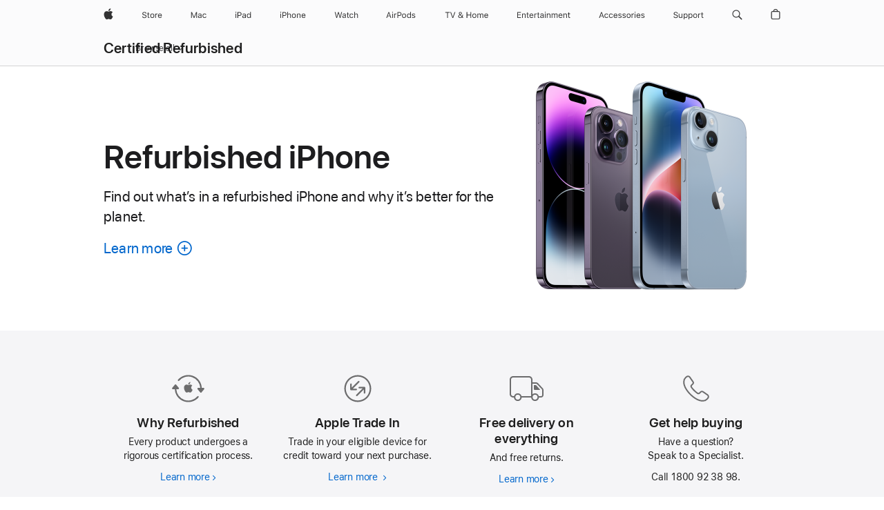

--- FILE ---
content_type: text/html;charset=utf-8
request_url: https://www.apple.com/ie/shop/refurbished/iphone/128gb
body_size: 39101
content:
<!DOCTYPE html>
<html class="en-ie nojs en seg-consumer emea ie" lang="en-IE" >
        <head>


            <link rel="preconnect" href="https://store.storeimages.cdn-apple.com/4668/store.apple.com" crossorigin="anonymous">
            <link rel="dns-prefetch" href="https://store.storeimages.cdn-apple.com/4668/store.apple.com" crossorigin="anonymous">

            <link rel="preconnect" href="https://www.apple.com" crossorigin="anonymous">
            <link rel="dns-prefetch" href="https://www.apple.com" crossorigin="anonymous">

            <meta name="viewport" content="width=device-width, height=device-height, initial-scale=1" />
    <title>Refurbished iPhone - 128GB - Apple (IE)</title>
    <meta charset="utf-8" />
    <meta http-equiv="X-UA-Compatible" content="IE=edge,chrome=1" />    
    <meta name="format-detection" content="telephone=no" />        
         <meta property="og:type" content="website" />
        <meta name="twitter:card" content="summary_large_image" />
        <meta name="robots" content="max-image-preview:large" />
        <meta property="og:locale" content="en_IE" />
        <meta name="twitter:site" content="@apple" />
        <meta property="og:image" content="https://store.storeimages.cdn-apple.com/1/as-images.apple.com/is/refurb-iphone-og-202408?wid=1200&amp;hei=630&amp;fmt=jpeg&amp;qlt=95&amp;.v=1722042644210" />
        <meta property="og:url" content="https://www.apple.com/ie/shop/refurbished/iphone/128gb" />
        <meta property="og:site_name" content="Apple (IE)" />
        <meta property="og:description" content="Save up to 15% on a refurbished 128GB from Apple. Full 1-year warranty with a brand new battery and outer shell. Free delivery and returns." />
        <meta property="og:title" content="Refurbished iPhone - 128GB" />
    <meta name="description" content="Save up to 15% on a refurbished 128GB from Apple. Full 1-year warranty with a brand new battery and outer shell. Free delivery and returns." />
        
      
      
      <link rel="canonical" href="https://www.apple.com/ie/shop/refurbished/iphone/128gb" />
          <script  crossorigin="anonymous"> document.cookie = "as_sfa=MnxpZXxpZXx8ZW5fSUV8Y29uc3VtZXJ8aW50ZXJuZXR8MHwwfDE; path=/; domain=apple.com; expires=Thu, 23-Jul-2026 00:45:50 GMT; Secure;"; </script>
			<script type="application/ld+json">{"@context":"https://schema.org","@type":"BreadcrumbList","itemListElement":[{"@type":"ListItem","position":"1","name":"Refurbished iPhone"}]}</script>
		
		
	<script type="application/json" id="metrics">{"config":{"asMetrics":{"asMetricsFeatures":["sharedDataLayer"],"dataMule":"v1","storedEntryPointEnabled":false,"graffitiEnabled":false},"omniture":{"account":["applestoreww"],"trackingServer":"securemetrics.apple.com","internalDomains":["store.apple.com","secure.store.apple.com","secure1.store.apple.com","secure2.store.apple.com","epp.apple.com","secure1.epp.apple.com","storeint.apple.com","secure1.storeint.apple.com","www.apple.com"]},"global":{"cookieDomain":"apple.com"}},"data":{"node":"standard/home/refurbished/iphone","pageName":"AOS: home/refurbished/iphone","properties":{"isHomePage":false,"encryptedStoreId":"w4KK97TTT9DU4XPU2","serverName":"c78000","characterSetForCountry":"UTF-8","currencyCode":"EUR","computedChannel":"AOS: home/refurbished","storeSegmentVariable":"AOS: IE Consumer","storeFrontId":"11899","computedCustomStoreName":"AOS: Irish Consumer","langAttribute":"en-ie","evarDataNodesEnabled":true},"currency":"EUR","area":"shop"}}</script>
    
    
    <link rel="image_src" href="https://store.storeimages.cdn-apple.com/1/as-images.apple.com/is/refurb-iphone-og-202408?wid=400&amp;hei=400&amp;fmt=jpeg&amp;qlt=90&amp;.v=K0w1YWJWY1dnVndBd0MvY2wzOWpXcEFoN1V3VHZKSlZ1R0FnWndkaFRHUWNEOENNc3A4dkF0RFh0REsvbE5KaEJaRE5uaE9WZkY5Qng5QzEzWlpxM2tCakViS3FuVUJua3dwYmRhdHRPS0E" />

            <script crossorigin="anonymous">
                     if (/(iPhone|iPod).*OS ([6-9]|[1-9][0-9]).*AppleWebKit.*Mobile.*Safari/.test(navigator.userAgent)) {
                       var headNode = document.getElementsByTagName("head")[0];
var sbNode = document.createElement('meta');
var url = decodeURI("https://www.apple.com/ie/shop/refurbished/iphone/128gb");
var ses = "; " + document.cookie;
var sesParts = ses.split("; s_vi=");
ses = sesParts.length == 2 ? sesParts.pop().split(";").shift() : '';
if (ses !== '') {
    url += url.indexOf('?') >= 0 ? '&' : '?';
    url += 'ses=' + encodeURI(ses);
}
sbNode.name = 'apple-itunes-app';
sbNode.content = 'app-id=375380948, app-argument=' + url;
headNode.appendChild(sbNode);

                     }
                    else if (/(iPad).*OS ([6-9]|[1-9][0-9]).*AppleWebKit.*Mobile.*Safari/.test(navigator.userAgent)) {
                      var headNode = document.getElementsByTagName("head")[0];
var sbNode = document.createElement('meta');
var url = decodeURI("https://www.apple.com/ie/shop/refurbished/iphone/128gb");
var ses = "; " + document.cookie;
var sesParts = ses.split("; s_vi=");
ses = sesParts.length == 2 ? sesParts.pop().split(";").shift() : '';
if (ses !== '') {
    url += url.indexOf('?') >= 0 ? '&' : '?';
    url += 'ses=' + encodeURI(ses);
}
sbNode.name = 'apple-itunes-app';
sbNode.content = 'app-id=375380948, app-argument=' + url;
headNode.appendChild(sbNode);

                    }
            </script>



        

        

        

            	<script crossorigin="anonymous">
		window.asUnsupportedBrowserUrl = "https://www.apple.com/ie/shop/unsupported";
	</script>


<script crossorigin="anonymous">
	//replace nojs class with js on html element
	(function(html){
		html.className = html.className.replace(/\bnojs\b/,'js')
	})(document.documentElement);

	// add metric shim
	window.s = {
		t: () => {},
		tl: () => {},
		clearVars: () => {},
		pageName: 'disabled',
		disabled: true
	};
</script>

    
            <link data-srs rel="stylesheet" href="https://store.storeimages.cdn-apple.com/4668/store.apple.com/static-resources/rs-globalelements-2.20.0-e0ef1/dist/ac-globalnav.css" media="screen, print"  />




        <link data-srs rel="stylesheet" href="https://store.storeimages.cdn-apple.com/4668/store.apple.com/static-resources/rs-external-1.68.1-ed939/dist/ie/external.css" media="screen, print"  />
        <link data-srs rel="stylesheet" href="https://store.storeimages.cdn-apple.com/4668/store.apple.com/static-resources/rs-vendor-1.31.0-51e19/dist/common-css@1.2.0/dist/common.css" media="screen, print"  />
        <link data-srs rel="stylesheet" href="https://store.storeimages.cdn-apple.com/4668/store.apple.com/static-resources/rs-accessories-3.15.2-f9220/dist/refurb-category.css" media="screen, print"  />

        <link data-srs rel="stylesheet" href="https://www.apple.com/wss/fonts?families=SF+Pro,v3:200,300,400,500,600|SF+Pro+Icons,v3|Apple+Monochrome+Emoji,v3|Apple+Monochrome+Emoji+Ind,v2|Graphik,v1"  />

    



<link rel="stylesheet" href="https://store.storeimages.cdn-apple.com/4668/store.apple.com/shop/Catalog/global/css/dd/program/refurb.css" media="screen, print" />

	<script crossorigin="anonymous">
		window.irOn=true;
	</script>

    <script crossorigin="anonymous">
        window.ECHO_CONFIG = {
            metadata: {
                environment: "",
                format: "common",
                fmt: "common",
                region: "emea",
                country: "IE",
                sf: "ie",
                segment: "Consumer",
                locale: "en-ie",
                referer: document.referrer,
                node: "standard/home/refurbished/iphone",
                pageResource: "accessories-3",
                feature: "refurb-category",
                targetEnabled: "false"
            },
            config: {
                "pageViewId": Math.random().toString(36).substring(2, 12) + '-' + Date.now().toString(36),
                "app": "com.apple.www.Store",
                "delaySendingPageViewDataMS": 500,
                "nonEssentialEventSampleRatePct": 0.1,
                "altTextEventSampleRatePct": 1.0,
                "customEventSampleRatePct": 25.0,
                "interactionEventSampleRatePct": 100.0,
                "performanceMeasureEventSampleRatePct": 5.0,
                "performanceNowEventSampleRatePct": 65.0,
                "resourceEventSampleRatePct": 5.0,
                "rumEventSampleRatePct": 25.0,
                "performanceMeasurePollingIntervalMS": 1000,
                "performanceMeasuresToReport": "".split(','),
                "resourceDisallowedResourceList": "securemetrics.apple.com".split(','),
                "resourcePollingIntervalMS": 2001,
                "sendErrors": true,
                "sendPageViewData": true,
                "sendResourceData":  true,
                "url": "https://xp.apple.com/report/2/xp_aos_clientperf,/shop/mdp/api/echo",
                "echoSubDomainName": "https://www.apple.com",
                "passiveEventIngestionUrl": "https://xp.apple.com/report/2/xp_aos_clientperf",
                "criticalEventIngestionUrl": "/shop/mdp/api/echo",
                "sendLoggingData": true,
                "eventListeners": null || {},
                "preLoadErrors": []
            }
        };

        window.ECHO_CONFIG.config.preLoadErrorListener = window.addEventListener('error', (event) => {
            window.ECHO_CONFIG.config.preLoadErrors.push(event);
        });

        window.AS_LOG_LEVEL = "ERROR";
    </script>


    
        <script data-srs

            src="https://store.storeimages.cdn-apple.com/4668/store.apple.com/static-resources/rs-external-1.68.1-ed939/dist/unsupportedBrowser.min.js"


         nomodule crossorigin="anonymous" integrity="sha384-xA4aSWL+MVd9UwGaciKIe6Ws2in1+cSOXfCZ/KgWWJeJ1eBDhPaftM2S97id4HfU"></script>
        <script data-srs

            src="https://store.storeimages.cdn-apple.com/4668/store.apple.com/static-resources/rs-echo-3.30.0-4f384/dist/echo.min.js"


         async crossorigin="anonymous" type="module" integrity="sha384-57kiFvsJ04kQkvJLsrJE9W6XZak+iSEPGJQnsO/qAdQJUo1Va2/XR8OWd9gD/K+B"></script>
        <script data-srs

            src="https://store.storeimages.cdn-apple.com/4668/store.apple.com/static-resources/rs-external-1.68.1-ed939/dist/external.js"


         crossorigin="anonymous" integrity="sha384-7UgHstVfwyQwDgXfwurVWh+HWOaKwNIYeZ5LVRPd7ydcPqb6tijs/y8E86ncDJSW"></script>
        <script data-srs

            src="https://store.storeimages.cdn-apple.com/4668/store.apple.com/static-resources/rs-external-1.68.1-ed939/dist/log.js"


         crossorigin="anonymous" integrity="sha384-LLtjA+VZTCx6UvMkbBiY8rm4va9KSPyu1dR1l67jFCnp/Kyuuf2KbM00MtPKB5zQ"></script>
        <script data-srs

            src="https://store.storeimages.cdn-apple.com/4668/store.apple.com/static-resources/rs-vendor-1.31.0-51e19/dist/adobe-appmeasurement@2.23.0/third-party/js/AppMeasurement.js"


         crossorigin="anonymous" integrity="sha384-F1AYDcGm0yYcO+ZUQ5n1Anuylmy4hDT+UjPesrQBpHh8174rgghpI9rMLgq1vgfs"></script>
        <script data-srs

            src="https://store.storeimages.cdn-apple.com/4668/store.apple.com/static-resources/rs-analytics-1.7.3-5b6dd/dist/analytics.js"


         crossorigin="anonymous" integrity="sha384-5AQ8BMKfJpk7nVx67WYjdUzasBP+D2B7GsYw8DhniTkok4bUCNu+8mol+sQJOgLk"></script>
        <script data-srs

            src="https://store.storeimages.cdn-apple.com/4668/store.apple.com/static-resources/rs-vendor-1.31.0-51e19/dist/lodash@4.17.21/lodash.min.js"


         crossorigin="anonymous" integrity="sha384-H6KKS1H1WwuERMSm+54dYLzjg0fKqRK5ZRyASdbrI/lwrCc6bXEmtGYr5SwvP1pZ"></script>
        <script data-srs

            src="https://store.storeimages.cdn-apple.com/4668/store.apple.com/static-resources/rs-vendor-1.31.0-51e19/dist/react@18.2.0/umd/react.production.min.js"


         crossorigin="anonymous" integrity="sha384-tMH8h3BGESGckSAVGZ82T9n90ztNXxvdwvdM6UoR56cYcf+0iGXBliJ29D+wZ/x8"></script>
        <script data-srs

            src="https://store.storeimages.cdn-apple.com/4668/store.apple.com/static-resources/rs-vendor-1.31.0-51e19/dist/react-dom@18.2.0/umd/react-dom.production.min.js"


         crossorigin="anonymous" integrity="sha384-bm7MnzvK++ykSwVJ2tynSE5TRdN+xL418osEVF2DE/L/gfWHj91J2Sphe582B1Bh"></script>
        <script data-srs

            src="https://store.storeimages.cdn-apple.com/4668/store.apple.com/static-resources/rs-accessories-3.15.2-f9220/dist/refurb-category.js"


         crossorigin="anonymous" integrity="sha384-KWpIH7hsq3ePq03lfJmgX2uB9DiPHVZXmufLHzy5ZpFfAHe9qDX7AqYpNzkYQ/Nn"></script>

        <script data-srs src="https://store.storeimages.cdn-apple.com/4668/store.apple.com/static-resources/rs-globalelements-2.20.0-e0ef1/dist/ac-globalnav.umd.js" defer crossorigin="anonymous" integrity="sha384-2VfvJpAfs3Z/4i+I+F4Ygb84rD642EhD4Xovy+V0ynqTvl2DUapTR3OqN+/Q2Gao"></script>
    <script data-srs src="https://store.storeimages.cdn-apple.com/4668/store.apple.com/static-resources/rs-globalelements-2.20.0-e0ef1/dist/globalelements.js" crossorigin="anonymous" integrity="sha384-Vd4M0TI5DAjH73dnM/hI4oN/2/mxN9SrrUwWVLjAtD3r4q5hE2DcNVMnjkwpAinh"></script>








    


        <script id="shldVerify" type="module" crossorigin="anonymous" src="/shop/shld/v1/verify.js" integrity="sha384-ks5BFNp9vK3a6D/0EnZWJmYLnvFIKqx9dh3gsx67abkqD22O3pf42MkW90VxN8TP"></script>
        <script crossorigin="anonymous">
            window.shldConfig= {
                isEnabled: true
            };
        </script>

    <script crossorigin="anonymous">
        (function () {
            const logger = typeof window.Log === "function" ? window.Log("pixel") : window.console;

            try {
                function sanitizeAndNormalizePathname(pathname) {
                    let newPathname = pathname;
                    let decodedPathname;

                    try {
                        decodedPathname = decodeURIComponent(pathname);
                    } catch (error) {
                        decodedPathname = pathname;
                    }

                    // first handle /storepickup and /<sf>/storepickup
                    if (decodedPathname.includes('/storepickup')) {
                        newPathname = '/storepickup';
                    }

                    // then handle /store and /<sf>/store
                    else if (decodedPathname.includes('/store')) {
                        const base = '/store';
                        const path = decodedPathname.split('/store')[1];
                        newPathname = `${base}${path}`;
                    }

                    // handle /search and /<sf>/search
                    else if (decodedPathname.includes('/search')) {
                        newPathname = '/search';
                    }

                    // handle /giftcard and /<sf>/giftcard
                    else if (decodedPathname.includes('/giftcard')) {
                        newPathname = '/giftcard';
                    }

                    // handle /shop/bag/saved_bag and /<sf>/shop/bag/saved_bag
                    else if (decodedPathname.includes('/shop/bag/saved_bag')) {
                        const base = '/shop/bag/saved_bag';
                        newPathname = `${base}`;
                    }

                    // handle /shop/order and /<sf>/shop/order
                    else if (decodedPathname.includes('/shop/bag')) {
                        const base = '/shop/bag';
                        newPathname = `${base}`;
                    }

                    // handle /shop/order and /<sf>/shop/order
                    else if (decodedPathname.includes('/shop/pdpAddToBag')) {
                        const base = '/shop/pdpAddToBag';
                        newPathname = `${base}`;
                    }

                    // handle /shop/order and /<sf>/shop/order
                    else if (decodedPathname.includes('/shop/order')) {
                        const base = '/shop/order';
                        const path = decodedPathname
                            .split(base)[1]
                            .replace(/\d/g, '0')
                            .replace(/[\w.-]+@[\w.-]+\.\w+/g, 'user@example.com');
                        newPathname = `${base}${path}`;
                    }

                    // handle /shop/recap and /<sf>/shop/recap
                    else if (decodedPathname.includes('/shop/recap')) {
                        const base = '/shop/recap';
                        newPathname = `${base}`;
                    }

                    // handle /shop/start and /<sf>/shop/start
                    else if (decodedPathname.includes('/shop/start')) {
                        const base = '/shop/start';
                        newPathname = `${base}`;
                    }

                    // handle /shop/confirm and /<sf>/shop/confirm
                    else if (decodedPathname.includes('/shop/confirm')) {
                        const base = '/shop/confirm';
                        newPathname = `${base}`;
                    }

                    // handle /shop/posThankYou and /<sf>/shop/posThankYou
                    else if (decodedPathname.includes('/shop/posThankYou')) {
                        const base = '/shop/posThankYou';
                        newPathname = `${base}`;
                    }

                    // handle /shop/yoursaves and /<sf>/shop/yoursaves
                    else if (decodedPathname.includes('/shop/yoursaves')) {
                        const base = '/shop/yoursaves';
                        newPathname = `${base}`;
                    }

                    // handle /shop and /<sf>/shop
                    else if (decodedPathname.includes('/shop')) {
                        const base = '/shop';
                        const path = decodedPathname.split('/shop')[1];
                        newPathname = `${base}${path}`;
                    }

                    // handle %
                    if (newPathname.includes('%')) {
                        newPathname = newPathname.split('%')[0];
                    }

                    return newPathname;
                }

                function getSanitizedLocation(location) {
                    if (!location) {
                        return {};
                    }
                    const newLocation = new URL(location);
                    if (newLocation.protocol.startsWith('http')) {
                        return newLocation;
                    }
                    newLocation.pathname = 'pathname';
                    return newLocation;
                }

                function getAosSanitizedLocation(location) {
                    const sanitizedLocation = getSanitizedLocation(location);

                    const normalizedPath = sanitizeAndNormalizePathname(sanitizedLocation.pathname);

                    sanitizedLocation.hash = '';
                    sanitizedLocation.href = `${sanitizedLocation.protocol}//${sanitizedLocation.host}${normalizedPath}`;
                    sanitizedLocation.password = '';
                    sanitizedLocation.pathname = normalizedPath;
                    sanitizedLocation.search = '';

                    return sanitizedLocation;
                }

                const sanitizedLocation = getAosSanitizedLocation(window.location);

                function getPageShopPath(pathname) {
                    let newPathname = pathname;

                    // handle /shop/product and /<sf>/shop/product
                    if (newPathname.includes('/shop/product')) {
                        const base = '/shop/product';
                        newPathname = `${base}`;
                    }

                    const pathElements = newPathname.split('/');

                    if (pathElements.length <= 5) {
                        return newPathname;
                    }

                    return pathElements.slice(0, 4).join('/');
                }

                const pageViewId = window.ECHO_CONFIG && window.ECHO_CONFIG.config && window.ECHO_CONFIG.config.pageViewId;
                const referrer = document.referrer.includes('apple.com') ? getAosSanitizedLocation(document.referrer).href : document.referrer;
                const host = sanitizedLocation.host;
                const pageHostname = sanitizedLocation.hostname;
                const pagePathname = sanitizedLocation.pathname;
                const pageUrl = sanitizedLocation.href;
                const pageShopPath = getPageShopPath(sanitizedLocation.pathname);
                const recordTime=Date.now();
                const src = `https://www.apple.com/shop/mdp/echo/echo.png?pageViewId=${pageViewId}&recordTime=${recordTime}&referrer=${referrer}&referer=${referrer}&host=${host}&pageHostname=${pageHostname}&pageUrl=${pageUrl}&pagePathname=${pagePathname}&pageShopPath=${pageShopPath}&eventType=pageview&environment=&format=common&region=emea&country=IE&sf=ie&segment=Consumer&locale=en-ie&node=standard/home/refurbished/iphone&pageResource=accessories-3&feature=refurb-category`;
                const pixelScript = document.createElement("img");

                pixelScript.setAttribute("src", src);
            } catch (e) {
                logger.error(e);
            }
        })();
    </script>

    <noscript>
        <img src="https://www.apple.com/shop/mdp/echo/echo.png?pageViewId=no-js&recordTime=no-js&referrer=no-js&referer=no-js&host=no-js&pageHostname=no-js&pageUrl=no-js&pagePathname=no-js&pageShopPath=no-js&eventType=pageview&environment=&format=common&region=emea&country=IE&sf=Consumer&segment=Consumer&locale=en-ie&node=standard/home/refurbished/iphone&pageResource=accessories-3&feature=refurb-category" width="1" height="1" />
    </noscript>







            

            <script crossorigin="anonymous">
    window.chatConfig = {"chat":{"page":[{"name":"WEB_CHAT_COUNTRY","value":"ie"},{"name":"WEB_CHAT_LANGUAGE","value":"en"},{"name":"WEB_CHAT_ORDERNUMBER","value":null},{"name":"WEB_CHAT_GEO","value":"emea"},{"name":"WEB_CHAT_SEGMENT","value":"consumer"},{"name":"WEB_CHAT_SECTION","value":"product selection"},{"name":"WEB_CHAT_SUBSECTION","value":"iphone"},{"name":"WEB_CHAT_REFER","value":null},{"name":"WEB_CHAT_APP","value":"AOS"},{"name":"WEB_CHAT_PAGE","value":"AOS: home/refurbished/iphone"},{"name":"url","value":"https://contactretail.apple.com"}]}};
</script>



    

<script crossorigin="anonymous">
	if(!/dssid2/.test(document.cookie) || !/as_dc/.test(document.cookie)) {
		document.addEventListener('DOMContentLoaded', () => {
			const ie = document.createElement("IMG");
			ie.src = '/ie/shop/dc';
			ie.width = 1;
			ie.height = 1;
			ie.style.display = "none";
			ie.alt = "";
			document.body.appendChild(ie);
		});
	}
</script>


    


</head>


    <body class="as-theme-light-heroimage rf-refurb-category">
        	<script crossorigin="anonymous">
		window.as = window.as || {};
		window.as.isFlex = true;
	</script>
            <div class="metrics">
            <noscript>
        <img src="https://securemetrics.apple.com/b/ss/applestoreww/1/H.8--NS/0?pageName=No-Script:AOS%3A+home%2Frefurbished%2Fiphone" height="1" width="1" alt=""/>
    </noscript>


        
        	<script></script>


        
        
    <script crossorigin="anonymous">
            if (window.asMetrics && window.asMetrics.initialize) {
                window.asMetrics.initialize();
            }
    </script>


    </div>




<script crossorigin="anonymous">
	if(!/dssid2/.test(document.cookie) || !/as_dc/.test(document.cookie)) {
		document.addEventListener('DOMContentLoaded', () => {
			const ie = document.createElement("IMG");
			ie.src = '/ie/shop/dc';
			ie.width = 1;
			ie.height = 1;
			ie.style.display = "none";
			ie.alt = "";
			document.body.appendChild(ie);
		});
	}
</script>




        
        <script>
	if (window.asMicrodata) {
	    window.asMicrodata.enableUpdateSeo();
	    window.asMicrodata.updateSeoUrl('/ie/shop/updateSEO');
	}
</script>


                    <script crossorigin="anonymous">
                window.NAMED_ASSETS = {"refurb_filter":"Filter","refurb_close":"Close","a11yPageLoading":"New page loading","refurb_paginationPreviousButton":"previous page","refurb_pagination":"pagination","refurb_fetching":"Fetching...","refurb_sortLabel":"Sort By:","refurb_paginationDelimiter":"of","refurb_error":"Error message","refurb_noProductsMessage":"The product you’re looking for is currently unavailable. Please try again later.<br /><a href=\"/ie/shop/refurbished\" data-slot-name=\"namedAssets\" data-feature-name=\"Astro Link\" data-display-name=\"AOS: home/refurbished\" class=\"more\">Continue Shopping</a>","refurb_a11yHeader":"Browse Products","refurb_reset":"Reset","refurb_confirm":"Done","refurb_paginationNextButton":"next page","a11yPageLoadingDone":"Loading complete"};
            </script>

        
        <div id="page">

            


    <script id="aos-gn-links" type="application/json">
    {  "educationrouting" : "https://www.apple.com/ie/shop/browse/home/education_routing",  "special_deals" : "https://www.apple.com/ie/shop/refurbished",  "buy_iphone/iphone_se" : "https://www.apple.com/ie/iphone",  "buy_mac" : "https://www.apple.com/ie/shop/buy-mac",  "edu_store" : "https://www.apple.com/ie-edu/store",  "order/list" : "https://secure.store.apple.com/ie/shop/order/list",  "buy_airtag/airtag" : "https://www.apple.com/ie/shop/browse/home/shop_airtag/family/airtag",  "buy_watch" : "https://www.apple.com/ie/shop/buy-watch",  "ipad/keyboards" : "https://www.apple.com/ie/shop/ipad/accessories/keyboards",  "ipad/accessories" : "https://www.apple.com/ie/shop/ipad/accessories",  "accessories/all_accessories/made_by_apple" : "https://www.apple.com/ie/shop/accessories/all/made-by-apple",  "watch/bands" : "https://www.apple.com/ie/shop/watch/bands",  "buy_homepod/homepod_mini" : "https://www.apple.com/ie/shop/homepod/family/homepod-mini",  "eppstore/veteransandmilitary" : "https://www.apple.com/ie/",  "studio/apple_watch" : "https://www.apple.com/ie/shop/studio/apple-watch",  "payment_plan" : "https://www.apple.com/ie/shop/browse/finance/PaypalFinancingLandingPage",  "buy_homepod/homepod" : "https://www.apple.com/ie/shop/homepod/family/homepod",  "buy_tv/apple_tv_4k" : "https://www.apple.com/ie/shop/tv/family/apple-tv-4k",  "trade_in" : "https://www.apple.com/ie/shop/trade-in",  "mac/accessories" : "https://www.apple.com/ie/shop/mac/accessories",  "accessories/all_accessories/beats_featured" : "https://www.apple.com/ie/shop/accessories/all/beats-featured",  "buy_iphone/carrier_offers" : "https://www.apple.com/ie/shop/buy-iphone/carrier-offers",  "store" : "https://www.apple.com/ie/store",  "watch/accessories" : "https://www.apple.com/ie/shop/watch/accessories",  "buy_ipad" : "https://www.apple.com/ie/shop/buy-ipad",  "buy_iphone" : "https://www.apple.com/ie/shop/buy-iphone",  "smart_home/accessories" : "https://www.apple.com/ie/shop/smart-home/accessories",  "buy_iphone/iphone_12" : "https://www.apple.com/ie/iphone",  "buy_iphone/iphone_13" : "https://www.apple.com/ie/iphone",  "product/MW5G3" : "/ie/shop/product/mw5g3z/a/siri-remote",  "iphone/accessories" : "https://www.apple.com/ie/shop/iphone/accessories",  "buy_accessories" : "https://www.apple.com/ie/shop/accessories/all"}
    </script>


            <meta name="aos-gn-template" content="2.18.1-SNAPSHOT - Tue Jul 22 2025 12:19:03 GMT-0700 (Pacific Daylight Time)" />
            <meta name="globalnav-store-key" content="SJHJUH4YFCTTPD4F4" />
            <meta name="globalnav-search-field[action]" content="/ie/search" />
            <meta name="globalnav-submenus-enabled" content="true" data-ff-enabled data-cms />
            <meta name="globalmessage-segment-redirect" content="true" data-cms />
            <meta name="globalnav-search-suggestions-enabled" content="true" data-cms />
            <meta name="globalnav-bag-flyout-enabled" content="true" data-cms />




















<div id="globalheader">
  <aside id="globalmessage-segment" lang="en-IE" dir="ltr" class="globalmessage-segment">
    <ul class="globalmessage-segment-content" data-strings="{&quot;view&quot;:&quot;{%STOREFRONT%} Store Home&quot;,&quot;segments&quot;:{&quot;smb&quot;:&quot;Business Store Home&quot;,&quot;eduInd&quot;:&quot;Education Store Home&quot;,&quot;other&quot;:&quot;Store Home&quot;},&quot;exit&quot;:&quot;Exit&quot;}"></ul>
  </aside>
  <nav id="globalnav" lang="en-IE" dir="ltr" aria-label="Global" data-analytics-element-engagement-start="globalnav:onFlyoutOpen" data-analytics-element-engagement-end="globalnav:onFlyoutClose" data-store-api="https://www.apple.com/ie/shop/bag/status" data-analytics-activitymap-region-id="global nav" data-analytics-region="global nav" class="globalnav no-js">
    <div class="globalnav-content">
      <div class="globalnav-item globalnav-menuback">
        <button class="globalnav-menuback-button" aria-label="Main menu">
          <span class="globalnav-chevron-icon"><svg height="48" viewbox="0 0 9 48" width="9" xmlns="http://www.w3.org/2000/svg">
              <path d="m1.5618 24.0621 6.5581-6.4238c.2368-.2319.2407-.6118.0088-.8486-.2324-.2373-.6123-.2407-.8486-.0088l-7 6.8569c-.1157.1138-.1807.2695-.1802.4316.001.1621.0674.3174.1846.4297l7 6.7241c.1162.1118.2661.1675.4155.1675.1577 0 .3149-.062.4326-.1846.2295-.2388.2222-.6187-.0171-.8481z"></path></svg></span>
        </button>
      </div>
      <ul id="globalnav-list" class="globalnav-list">
        <li data-analytics-element-engagement="globalnav hover - apple" class="globalnav-item globalnav-item-apple">
          <a href="https://www.apple.com/ie/" data-globalnav-item-name="apple" data-analytics-title="apple home" aria-label="Apple" class="globalnav-link globalnav-link-apple" data-autom="gn_apple"><span class="globalnav-image-regular globalnav-link-image"><svg height="44" viewbox="0 0 14 44" width="14" xmlns="http://www.w3.org/2000/svg">
                <path d="m13.0729 17.6825a3.61 3.61 0 0 0 -1.7248 3.0365 3.5132 3.5132 0 0 0 2.1379 3.2223 8.394 8.394 0 0 1 -1.0948 2.2618c-.6816.9812-1.3943 1.9623-2.4787 1.9623s-1.3633-.63-2.613-.63c-1.2187 0-1.6525.6507-2.644.6507s-1.6834-.9089-2.4787-2.0243a9.7842 9.7842 0 0 1 -1.6628-5.2776c0-3.0984 2.014-4.7405 3.9969-4.7405 1.0535 0 1.9314.6919 2.5924.6919.63 0 1.6112-.7333 2.8092-.7333a3.7579 3.7579 0 0 1 3.1604 1.5802zm-3.7284-2.8918a3.5615 3.5615 0 0 0 .8469-2.22 1.5353 1.5353 0 0 0 -.031-.32 3.5686 3.5686 0 0 0 -2.3445 1.2084 3.4629 3.4629 0 0 0 -.8779 2.1585 1.419 1.419 0 0 0 .031.2892 1.19 1.19 0 0 0 .2169.0207 3.0935 3.0935 0 0 0 2.1586-1.1368z"></path></svg></span><span class="globalnav-image-compact globalnav-link-image"><svg height="48" viewbox="0 0 17 48" width="17" xmlns="http://www.w3.org/2000/svg">
                <path d="m15.5752 19.0792a4.2055 4.2055 0 0 0 -2.01 3.5376 4.0931 4.0931 0 0 0 2.4908 3.7542 9.7779 9.7779 0 0 1 -1.2755 2.6351c-.7941 1.1431-1.6244 2.2862-2.8878 2.2862s-1.5883-.734-3.0443-.734c-1.42 0-1.9252.7581-3.08.7581s-1.9611-1.0589-2.8876-2.3584a11.3987 11.3987 0 0 1 -1.9373-6.1487c0-3.61 2.3464-5.523 4.6566-5.523 1.2274 0 2.25.8062 3.02.8062.734 0 1.8771-.8543 3.2729-.8543a4.3778 4.3778 0 0 1 3.6822 1.841zm-6.8586-2.0456a1.3865 1.3865 0 0 1 -.2527-.024 1.6557 1.6557 0 0 1 -.0361-.337 4.0341 4.0341 0 0 1 1.0228-2.5148 4.1571 4.1571 0 0 1 2.7314-1.4078 1.7815 1.7815 0 0 1 .0361.373 4.1487 4.1487 0 0 1 -.9867 2.587 3.6039 3.6039 0 0 1 -2.5148 1.3236z"></path></svg></span><span class="globalnav-link-text">Apple</span></a>
        </li>
        <li class="globalnav-item globalnav-menu" data-topnav-flyout-item="menu" data-topnav-flyout-label="Menu" role="none">
          <div class="globalnav-flyout" data-topnav-flyout="menu">
            <div class="globalnav-menu-list">
              <div data-analytics-element-engagement="globalnav hover - store" class="globalnav-item globalnav-item-store globalnav-item-menu">
                <ul class="globalnav-submenu-trigger-group" role="none">
                  <li class="globalnav-submenu-trigger-item">
                    <a href="/ie/store" data-globalnav-item-name="store" data-topnav-flyout-trigger-compact="" data-analytics-title="store" data-analytics-element-engagement="hover - store" aria-label="Store" class="globalnav-link globalnav-submenu-trigger-link globalnav-link-store" data-autom="gn_store"><span class="globalnav-link-text-container"><span class="globalnav-image-regular globalnav-link-image"><svg height="44" viewbox="0 0 30 44" width="30" xmlns="http://www.w3.org/2000/svg">
                            <path d="m26.5679 20.4629c1.002 0 1.67.738 1.693 1.857h-3.48c.076-1.119.779-1.857 1.787-1.857zm2.754 2.672v-.387c0-1.963-1.037-3.176-2.742-3.176-1.735 0-2.848 1.289-2.848 3.276 0 1.998 1.096 3.263 2.848 3.263 1.383 0 2.367-.668 2.66-1.746h-1.008c-.264.557-.814.856-1.629.856-1.072 0-1.769-.791-1.822-2.039v-.047zm-9.547-3.451h.96v.937h.094c.188-.615.914-1.049 1.752-1.049.164 0 .375.012.504.03v1.007c-.082-.023-.445-.058-.644-.058-.961 0-1.659 1.098-1.659 1.535v3.914h-1.007zm-4.27 5.519c-1.195 0-1.869-.867-1.869-2.361 0-1.5.674-2.361 1.869-2.361 1.196 0 1.87.861 1.87 2.361 0 1.494-.674 2.361-1.87 2.361zm0-5.631c-1.798 0-2.912 1.237-2.912 3.27 0 2.027 1.114 3.269 2.912 3.269 1.799 0 2.913-1.242 2.913-3.269 0-2.033-1.114-3.27-2.913-3.27zm-5.478-1.475v1.635h1.407v.843h-1.407v3.575c0 .744.282 1.06.938 1.06.182 0 .281-.006.469-.023v.849c-.199.035-.393.059-.592.059-1.301 0-1.822-.481-1.822-1.688v-3.832h-1.02v-.843h1.02v-1.635zm-8.103 5.694c.129.885.973 1.447 2.174 1.447 1.137 0 1.975-.615 1.975-1.453 0-.72-.527-1.177-1.693-1.47l-1.084-.282c-1.53-.386-2.192-1.078-2.192-2.279 0-1.436 1.201-2.408 2.988-2.408 1.635 0 2.854.972 2.942 2.338h-1.061c-.146-.867-.861-1.383-1.916-1.383-1.125 0-1.869.562-1.869 1.418 0 .662.463 1.043 1.629 1.342l.885.234c1.752.439 2.455 1.119 2.455 2.361 0 1.553-1.225 2.543-3.158 2.543-1.793 0-3.03-.949-3.141-2.408z"></path></svg></span><span class="globalnav-link-text">Store</span></span></a>
                  </li>
                </ul>
              </div>
              <div data-analytics-element-engagement="globalnav hover - mac" class="globalnav-item globalnav-item-mac globalnav-item-menu">
                <ul class="globalnav-submenu-trigger-group" role="none">
                  <li class="globalnav-submenu-trigger-item">
                    <a href="https://www.apple.com/ie/mac/" data-globalnav-item-name="mac" data-topnav-flyout-trigger-compact="" data-analytics-title="mac" data-analytics-element-engagement="hover - mac" aria-label="Mac" class="globalnav-link globalnav-submenu-trigger-link globalnav-link-mac" data-autom="gn_mac"><span class="globalnav-link-text-container"><span class="globalnav-image-regular globalnav-link-image"><svg height="44" viewbox="0 0 23 44" width="23" xmlns="http://www.w3.org/2000/svg">
                            <path d="m8.1558 25.9987v-6.457h-.0703l-2.666 6.457h-.8907l-2.666-6.457h-.0703v6.457h-.9844v-8.4551h1.2246l2.8945 7.0547h.0938l2.8945-7.0547h1.2246v8.4551zm2.5166-1.7696c0-1.1309.832-1.7812 2.3027-1.8691l1.8223-.1113v-.5742c0-.7793-.4863-1.207-1.4297-1.207-.7559 0-1.2832.2871-1.4238.7852h-1.0195c.1348-1.0137 1.1309-1.6816 2.4785-1.6816 1.541 0 2.4023.791 2.4023 2.1035v4.3242h-.9609v-.9318h-.0938c-.4102.6738-1.1016 1.043-1.9453 1.043-1.2246 0-2.1328-.7266-2.1328-1.8809zm4.125-.5859v-.5801l-1.6992.1113c-.9609.0645-1.3828.3984-1.3828 1.0312 0 .6445.5449 1.0195 1.2773 1.0195 1.0371.0001 1.8047-.6796 1.8047-1.5819zm6.958-2.0273c-.1641-.627-.7207-1.1367-1.6289-1.1367-1.1367 0-1.8516.9082-1.8516 2.3379 0 1.459.7266 2.3848 1.8516 2.3848.8496 0 1.4414-.3926 1.6289-1.1074h1.0195c-.1816 1.1602-1.125 2.0156-2.6426 2.0156-1.7695 0-2.9004-1.2832-2.9004-3.293 0-1.9688 1.125-3.2461 2.8945-3.2461 1.5352 0 2.4727.9199 2.6484 2.0449z"></path></svg></span><span class="globalnav-link-text">Mac</span></span></a>
                  </li>
                </ul>
              </div>
              <div data-analytics-element-engagement="globalnav hover - ipad" class="globalnav-item globalnav-item-ipad globalnav-item-menu">
                <ul class="globalnav-submenu-trigger-group" role="none">
                  <li class="globalnav-submenu-trigger-item">
                    <a href="https://www.apple.com/ie/ipad/" data-globalnav-item-name="ipad" data-topnav-flyout-trigger-compact="" data-analytics-title="ipad" data-analytics-element-engagement="hover - ipad" aria-label="iPad" class="globalnav-link globalnav-submenu-trigger-link globalnav-link-ipad" data-autom="gn_ipad"><span class="globalnav-link-text-container"><span class="globalnav-image-regular globalnav-link-image"><svg height="44" viewbox="0 0 24 44" width="24" xmlns="http://www.w3.org/2000/svg">
                            <path d="m14.9575 23.7002c0 .902-.768 1.582-1.805 1.582-.732 0-1.277-.375-1.277-1.02 0-.632.422-.966 1.383-1.031l1.699-.111zm-1.395-4.072c-1.347 0-2.343.668-2.478 1.681h1.019c.141-.498.668-.785 1.424-.785.944 0 1.43.428 1.43 1.207v.574l-1.822.112c-1.471.088-2.303.738-2.303 1.869 0 1.154.908 1.881 2.133 1.881.844 0 1.535-.369 1.945-1.043h.094v.931h.961v-4.324c0-1.312-.862-2.103-2.403-2.103zm6.769 5.575c-1.155 0-1.846-.885-1.846-2.361 0-1.471.697-2.362 1.846-2.362 1.142 0 1.857.914 1.857 2.362 0 1.459-.709 2.361-1.857 2.361zm1.834-8.027v3.503h-.088c-.358-.691-1.102-1.107-1.981-1.107-1.605 0-2.654 1.289-2.654 3.27 0 1.986 1.037 3.269 2.654 3.269.873 0 1.623-.416 2.022-1.119h.093v1.008h.961v-8.824zm-15.394 4.869h-1.863v-3.563h1.863c1.225 0 1.899.639 1.899 1.799 0 1.119-.697 1.764-1.899 1.764zm.276-4.5h-3.194v8.455h1.055v-3.018h2.127c1.588 0 2.719-1.119 2.719-2.701 0-1.611-1.108-2.736-2.707-2.736zm-6.064 8.454h1.008v-6.316h-1.008zm-.199-8.237c0-.387.316-.704.703-.704s.703.317.703.704c0 .386-.316.703-.703.703s-.703-.317-.703-.703z"></path></svg></span><span class="globalnav-link-text">iPad</span></span></a>
                  </li>
                </ul>
              </div>
              <div data-analytics-element-engagement="globalnav hover - iphone" class="globalnav-item globalnav-item-iphone globalnav-item-menu">
                <ul class="globalnav-submenu-trigger-group" role="none">
                  <li class="globalnav-submenu-trigger-item">
                    <a href="https://www.apple.com/ie/iphone/" data-globalnav-item-name="iphone" data-topnav-flyout-trigger-compact="" data-analytics-title="iphone" data-analytics-element-engagement="hover - iphone" aria-label="iPhone&nbsp;" class="globalnav-link globalnav-submenu-trigger-link globalnav-link-iphone" data-autom="gn_iphone"><span class="globalnav-link-text-container"><span class="globalnav-image-regular globalnav-link-image"><svg height="44" viewbox="0 0 38 44" width="38" xmlns="http://www.w3.org/2000/svg">
                            <path d="m32.7129 22.3203h3.48c-.023-1.119-.691-1.857-1.693-1.857-1.008 0-1.711.738-1.787 1.857zm4.459 2.045c-.293 1.078-1.277 1.746-2.66 1.746-1.752 0-2.848-1.266-2.848-3.264 0-1.986 1.113-3.275 2.848-3.275 1.705 0 2.742 1.213 2.742 3.176v.386h-4.541v.047c.053 1.248.75 2.039 1.822 2.039.815 0 1.366-.298 1.629-.855zm-12.282-4.682h.961v.996h.094c.316-.697.932-1.107 1.898-1.107 1.418 0 2.209.838 2.209 2.338v4.09h-1.007v-3.844c0-1.137-.481-1.676-1.489-1.676s-1.658.674-1.658 1.781v3.739h-1.008zm-2.499 3.158c0-1.5-.674-2.361-1.869-2.361-1.196 0-1.87.861-1.87 2.361 0 1.495.674 2.362 1.87 2.362 1.195 0 1.869-.867 1.869-2.362zm-4.782 0c0-2.033 1.114-3.269 2.913-3.269 1.798 0 2.912 1.236 2.912 3.269 0 2.028-1.114 3.27-2.912 3.27-1.799 0-2.913-1.242-2.913-3.27zm-6.636-5.666h1.008v3.504h.093c.317-.697.979-1.107 1.946-1.107 1.336 0 2.179.855 2.179 2.338v4.09h-1.007v-3.844c0-1.119-.504-1.676-1.459-1.676-1.131 0-1.752.715-1.752 1.781v3.739h-1.008zm-6.015 4.87h1.863c1.202 0 1.899-.645 1.899-1.764 0-1.16-.674-1.799-1.899-1.799h-1.863zm2.139-4.5c1.599 0 2.707 1.125 2.707 2.736 0 1.582-1.131 2.701-2.719 2.701h-2.127v3.018h-1.055v-8.455zm-6.114 8.454h1.008v-6.316h-1.008zm-.2-8.238c0-.386.317-.703.703-.703.387 0 .704.317.704.703 0 .387-.317.704-.704.704-.386 0-.703-.317-.703-.704z"></path></svg></span><span class="globalnav-link-text">iPhone&nbsp;</span></span></a>
                  </li>
                </ul>
              </div>
              <div data-analytics-element-engagement="globalnav hover - watch" class="globalnav-item globalnav-item-watch globalnav-item-menu">
                <ul class="globalnav-submenu-trigger-group" role="none">
                  <li class="globalnav-submenu-trigger-item">
                    <a href="https://www.apple.com/ie/watch/" data-globalnav-item-name="watch" data-topnav-flyout-trigger-compact="" data-analytics-title="watch" data-analytics-element-engagement="hover - watch" aria-label="Watch" class="globalnav-link globalnav-submenu-trigger-link globalnav-link-watch" data-autom="gn_watch"><span class="globalnav-link-text-container"><span class="globalnav-image-regular globalnav-link-image"><svg height="44" viewbox="0 0 35 44" width="35" xmlns="http://www.w3.org/2000/svg">
                            <path d="m28.9819 17.1758h1.008v3.504h.094c.316-.697.978-1.108 1.945-1.108 1.336 0 2.18.856 2.18 2.338v4.09h-1.008v-3.844c0-1.119-.504-1.675-1.459-1.675-1.131 0-1.752.715-1.752 1.781v3.738h-1.008zm-2.42 4.441c-.164-.627-.721-1.136-1.629-1.136-1.137 0-1.852.908-1.852 2.338 0 1.459.727 2.384 1.852 2.384.849 0 1.441-.392 1.629-1.107h1.019c-.182 1.16-1.125 2.016-2.642 2.016-1.77 0-2.901-1.284-2.901-3.293 0-1.969 1.125-3.247 2.895-3.247 1.535 0 2.472.92 2.648 2.045zm-6.533-3.568v1.635h1.407v.844h-1.407v3.574c0 .744.282 1.06.938 1.06.182 0 .281-.006.469-.023v.85c-.2.035-.393.058-.592.058-1.301 0-1.822-.48-1.822-1.687v-3.832h-1.02v-.844h1.02v-1.635zm-4.2 5.596v-.58l-1.699.111c-.961.064-1.383.398-1.383 1.031 0 .645.545 1.02 1.277 1.02 1.038 0 1.805-.68 1.805-1.582zm-4.125.586c0-1.131.832-1.782 2.303-1.869l1.822-.112v-.574c0-.779-.486-1.207-1.43-1.207-.755 0-1.283.287-1.423.785h-1.02c.135-1.014 1.131-1.682 2.479-1.682 1.541 0 2.402.792 2.402 2.104v4.324h-.961v-.931h-.094c-.41.673-1.101 1.043-1.945 1.043-1.225 0-2.133-.727-2.133-1.881zm-7.684 1.769h-.996l-2.303-8.455h1.101l1.682 6.873h.07l1.893-6.873h1.066l1.893 6.873h.07l1.682-6.873h1.101l-2.302 8.455h-.996l-1.946-6.674h-.07z"></path></svg></span><span class="globalnav-link-text">Watch</span></span></a>
                  </li>
                </ul>
              </div>
              <div data-analytics-element-engagement="globalnav hover - airpods" class="globalnav-item globalnav-item-airpods globalnav-item-menu">
                <ul class="globalnav-submenu-trigger-group" role="none">
                  <li class="globalnav-submenu-trigger-item">
                    <a href="https://www.apple.com/ie/airpods/" data-globalnav-item-name="airpods" data-topnav-flyout-trigger-compact="" data-analytics-title="airpods" data-analytics-element-engagement="hover - airpods" aria-label="AirPods" class="globalnav-link globalnav-submenu-trigger-link globalnav-link-airpods" data-autom="gn_airpods"><span class="globalnav-link-text-container"><span class="globalnav-image-regular globalnav-link-image"><svg height="44" viewbox="0 0 43 44" width="43" xmlns="http://www.w3.org/2000/svg">
                            <path d="m11.7153 19.6836h.961v.937h.094c.187-.615.914-1.048 1.752-1.048.164 0 .375.011.504.029v1.008c-.082-.024-.446-.059-.645-.059-.961 0-1.658.645-1.658 1.535v3.914h-1.008zm28.135-.111c1.324 0 2.244.656 2.379 1.693h-.996c-.135-.504-.627-.838-1.389-.838-.75 0-1.336.381-1.336.943 0 .434.352.704 1.096.885l.973.235c1.189.287 1.763.802 1.763 1.711 0 1.13-1.095 1.91-2.531 1.91-1.406 0-2.373-.674-2.484-1.723h1.037c.17.533.674.873 1.482.873.85 0 1.459-.404 1.459-.984 0-.434-.328-.727-1.002-.891l-1.084-.264c-1.183-.287-1.722-.796-1.722-1.71 0-1.049 1.013-1.84 2.355-1.84zm-6.665 5.631c-1.155 0-1.846-.885-1.846-2.362 0-1.471.697-2.361 1.846-2.361 1.142 0 1.857.914 1.857 2.361 0 1.459-.709 2.362-1.857 2.362zm1.834-8.028v3.504h-.088c-.358-.691-1.102-1.107-1.981-1.107-1.605 0-2.654 1.289-2.654 3.269 0 1.987 1.037 3.27 2.654 3.27.873 0 1.623-.416 2.022-1.119h.094v1.007h.961v-8.824zm-9.001 8.028c-1.195 0-1.869-.868-1.869-2.362 0-1.5.674-2.361 1.869-2.361 1.196 0 1.869.861 1.869 2.361 0 1.494-.673 2.362-1.869 2.362zm0-5.631c-1.799 0-2.912 1.236-2.912 3.269 0 2.028 1.113 3.27 2.912 3.27s2.912-1.242 2.912-3.27c0-2.033-1.113-3.269-2.912-3.269zm-17.071 6.427h1.008v-6.316h-1.008zm-.199-8.238c0-.387.317-.703.703-.703.387 0 .703.316.703.703s-.316.703-.703.703c-.386 0-.703-.316-.703-.703zm-6.137 4.922 1.324-3.773h.093l1.325 3.773zm1.892-5.139h-1.043l-3.117 8.455h1.107l.85-2.42h3.363l.85 2.42h1.107zm14.868 4.5h-1.864v-3.562h1.864c1.224 0 1.898.639 1.898 1.799 0 1.119-.697 1.763-1.898 1.763zm.275-4.5h-3.193v8.455h1.054v-3.017h2.127c1.588 0 2.719-1.119 2.719-2.701 0-1.612-1.107-2.737-2.707-2.737z"></path></svg></span><span class="globalnav-link-text">AirPods</span></span></a>
                  </li>
                </ul>
              </div>
              <div data-analytics-element-engagement="globalnav hover - tv-home" class="globalnav-item globalnav-item-tv-home globalnav-item-menu">
                <ul class="globalnav-submenu-trigger-group" role="none">
                  <li class="globalnav-submenu-trigger-item">
                    <a href="https://www.apple.com/ie/tv-home/" data-globalnav-item-name="tv-home" data-topnav-flyout-trigger-compact="" data-analytics-title="tv &amp; home" data-analytics-element-engagement="hover - tv &amp; home" aria-label="TV and Home" class="globalnav-link globalnav-submenu-trigger-link globalnav-link-tv-home" data-autom="gn_tv-home"><span class="globalnav-link-text-container"><span class="globalnav-image-regular globalnav-link-image"><svg height="44" viewbox="0 0 65 44" width="65" xmlns="http://www.w3.org/2000/svg">
                            <path d="m4.3755 26v-7.5059h-2.7246v-.9492h6.5039v.9492h-2.7246v7.5059zm7.7314 0-3.1172-8.4551h1.1074l2.4844 7.0898h.0938l2.4844-7.0898h1.1074l-3.1172 8.4551zm13.981-.8438c-.7207.6328-1.7109 1.002-2.7363 1.002-1.6816 0-2.8594-.9961-2.8594-2.4141 0-1.002.5449-1.7637 1.6758-2.3613.0762-.0352.2344-.1172.3281-.1641-.7793-.8203-1.0605-1.3652-1.0605-1.9805 0-1.084.9199-1.8926 2.1562-1.8926 1.248 0 2.1562.7969 2.1562 1.9043 0 .8672-.5215 1.5-1.8281 2.1855l2.1152 2.2734c.2637-.5273.3984-1.2188.3984-2.2734v-.1465h.9844v.1523c0 1.3125-.2344 2.2676-.6973 2.9824l1.4708 1.5764h-1.3242zm-4.541-1.4824c0 .9492.7676 1.5938 1.8984 1.5938.7676 0 1.5586-.3047 2.0215-.791l-2.3906-2.6133c-.0645.0234-.2168.0996-.2988.1406-.8145.4219-1.2305 1.0078-1.2305 1.6699zm3.2109-4.3886c0-.6562-.4746-1.1016-1.1602-1.1016-.6738 0-1.1543.457-1.1543 1.1133 0 .4688.2402.8789.9082 1.541 1.0313-.5274 1.4063-.9492 1.4063-1.5527zm13.5176 6.7148v-3.8496h-4.6406v3.8496h-1.0547v-8.4551h1.0547v3.6562h4.6406v-3.6562h1.0547v8.4551zm2.6455-3.1582c0-2.0332 1.1133-3.2695 2.9121-3.2695s2.9121 1.2363 2.9121 3.2695c0 2.0273-1.1133 3.2695-2.9121 3.2695s-2.9121-1.2422-2.9121-3.2695zm4.7812 0c0-1.5-.6738-2.3613-1.8691-2.3613s-1.8691.8613-1.8691 2.3613c0 1.4941.6738 2.3613 1.8691 2.3613s1.8691-.8672 1.8691-2.3613zm2.5054-3.1582h.9609v.9961h.0938c.2871-.7031.9199-1.1074 1.7637-1.1074.8555 0 1.4531.4512 1.7461 1.1074h.0938c.3398-.668 1.0605-1.1074 1.9336-1.1074 1.2891 0 2.0098.7383 2.0098 2.0625v4.3652h-1.0078v-4.1309c0-.9316-.4395-1.3887-1.3301-1.3887-.8789 0-1.4648.6562-1.4648 1.459v4.0606h-1.0078v-4.2891c0-.75-.5215-1.2305-1.3184-1.2305-.8262 0-1.4648.7148-1.4648 1.6055v3.9141h-1.0078v-6.3164zm15.5127 4.6816c-.293 1.0781-1.2773 1.7461-2.6602 1.7461-1.752 0-2.8477-1.2656-2.8477-3.2637 0-1.9863 1.1133-3.2754 2.8477-3.2754 1.7051 0 2.7422 1.2129 2.7422 3.1758v.3867h-4.541v.0469c.0527 1.248.75 2.0391 1.8223 2.0391.8145 0 1.3652-.2988 1.6289-.8555zm-4.459-2.0449h3.4805c-.0234-1.1191-.6914-1.8574-1.6934-1.8574-1.0078 0-1.7109.7383-1.7871 1.8574z"></path></svg></span><span class="globalnav-link-text">TV &amp; Home</span></span></a>
                  </li>
                </ul>
              </div>
              <div data-analytics-element-engagement="globalnav hover - entertainment" class="globalnav-item globalnav-item-entertainment globalnav-item-menu">
                <ul class="globalnav-submenu-trigger-group" role="none">
                  <li class="globalnav-submenu-trigger-item">
                    <a href="https://www.apple.com/ie/services/" data-globalnav-item-name="entertainment" data-topnav-flyout-trigger-compact="" data-analytics-title="entertainment" data-analytics-element-engagement="hover - entertainment" aria-label="Entertainment" class="globalnav-link globalnav-submenu-trigger-link globalnav-link-entertainment" data-autom="gn_entertainment"><span class="globalnav-link-text-container"><span class="globalnav-image-regular globalnav-link-image"><svg xmlns="http://www.w3.org/2000/svg" viewbox="0 0 77 44" width="77" height="44">
                            <path d="m0 17.4863h5.2383v.9492h-4.1836v2.7129h3.9668v.9375h-3.9668v2.9062h4.1836v.9492h-5.2383zm6.8994 2.1387h1.0195v.9492h.0938c.3164-.668.9082-1.0605 1.8398-1.0605 1.418 0 2.209.8379 2.209 2.3379v4.0898h-1.0195v-3.8438c0-1.1367-.4688-1.6816-1.4766-1.6816s-1.6465.6797-1.6465 1.7871v3.7383h-1.0195zm7.2803 4.6758v-3.832h-.9961v-.8438h.9961v-1.6348h1.0547v1.6348h1.3828v.8438h-1.3828v3.5742c0 .7441.2578 1.043.9141 1.043.1816 0 .2812-.0059.4688-.0234v.8672c-.1992.0352-.3926.0586-.5918.0586-1.3009-.0001-1.8458-.4806-1.8458-1.6876zm3.4365-1.4942v-.0059c0-1.9512 1.1133-3.2871 2.8301-3.2871s2.7598 1.2773 2.7598 3.1641v.3984h-4.5469c.0293 1.3066.75 2.0684 1.875 2.0684.8555 0 1.3828-.4043 1.5527-.7852l.0234-.0527h1.0195l-.0117.0469c-.2168.8555-1.1191 1.6992-2.6074 1.6992-1.8046 0-2.8945-1.2656-2.8945-3.2461zm1.0606-.5449h3.4922c-.1055-1.248-.7969-1.8398-1.7285-1.8398-.9376 0-1.6524.6386-1.7637 1.8398zm5.9912-2.6367h1.0195v.9375h.0938c.2402-.6621.832-1.0488 1.6875-1.0488.1934 0 .4102.0234.5098.041v.9902c-.2109-.0352-.4043-.0586-.627-.0586-.9727 0-1.6641.6152-1.6641 1.541v3.9141h-1.0195zm4.9658 4.6758v-3.832h-.9961v-.8438h.9961v-1.6348h1.0547v1.6348h1.3828v.8438h-1.3828v3.5742c0 .7441.2578 1.043.9141 1.043.1816 0 .2812-.0059.4688-.0234v.8672c-.1992.0352-.3926.0586-.5918.0586-1.3009-.0001-1.8458-.4806-1.8458-1.6876zm3.4658-.1231v-.0117c0-1.125.832-1.7754 2.3027-1.8633l1.8105-.1113v-.5742c0-.7793-.4746-1.2012-1.418-1.2012-.7559 0-1.2539.2812-1.418.7734l-.0059.0176h-1.0195l.0059-.0352c.1641-.9902 1.125-1.6582 2.4727-1.6582 1.541 0 2.4023.791 2.4023 2.1035v4.3242h-1.0195v-.9316h-.0938c-.3984.6738-1.0605 1.043-1.9102 1.043-1.201 0-2.1092-.7265-2.1092-1.875zm2.3203.9903c1.0371 0 1.793-.6797 1.793-1.582v-.5742l-1.6875.1055c-.9609.0586-1.3828.3984-1.3828 1.0254v.0117c0 .6386.5449 1.0136 1.2773 1.0136zm4.3926-7.4649c0-.3867.3164-.7031.7031-.7031s.7031.3164.7031.7031-.3164.7031-.7031.7031-.7031-.3164-.7031-.7031zm.1875 1.9219h1.0195v6.3164h-1.0195zm2.8213 0h1.0195v.9492h.0938c.3164-.668.9082-1.0605 1.8398-1.0605 1.418 0 2.209.8379 2.209 2.3379v4.0898h-1.0195v-3.8438c0-1.1367-.4688-1.6816-1.4766-1.6816s-1.6465.6797-1.6465 1.7871v3.7383h-1.0195zm6.8818 0h1.0195v.9609h.0938c.2812-.6797.8789-1.0723 1.7051-1.0723.8555 0 1.4531.4512 1.7461 1.1074h.0938c.3398-.668 1.0605-1.1074 1.9336-1.1074 1.2891 0 2.0098.7383 2.0098 2.0625v4.3652h-1.0195v-4.1309c0-.9316-.4277-1.3945-1.3184-1.3945-.8789 0-1.459.6621-1.459 1.4648v4.0605h-1.0195v-4.2891c0-.75-.5156-1.2363-1.3125-1.2363-.8262 0-1.4531.7207-1.4531 1.6113v3.9141h-1.0195v-6.3162zm10.0049 3.1816v-.0059c0-1.9512 1.1133-3.2871 2.8301-3.2871s2.7598 1.2773 2.7598 3.1641v.3984h-4.5469c.0293 1.3066.75 2.0684 1.875 2.0684.8555 0 1.3828-.4043 1.5527-.7852l.0234-.0527h1.0195l-.0116.0469c-.2168.8555-1.1191 1.6992-2.6074 1.6992-1.8047 0-2.8946-1.2656-2.8946-3.2461zm1.0606-.5449h3.4922c-.1055-1.248-.7969-1.8398-1.7285-1.8398-.9376 0-1.6524.6386-1.7637 1.8398zm5.9912-2.6367h1.0195v.9492h.0938c.3164-.668.9082-1.0605 1.8398-1.0605 1.418 0 2.209.8379 2.209 2.3379v4.0898h-1.0195v-3.8438c0-1.1367-.4688-1.6816-1.4766-1.6816s-1.6465.6797-1.6465 1.7871v3.7383h-1.0195zm7.2802 4.6758v-3.832h-.9961v-.8438h.9961v-1.6348h1.0547v1.6348h1.3828v.8438h-1.3828v3.5742c0 .7441.2578 1.043.9141 1.043.1816 0 .2812-.0059.4688-.0234v.8672c-.1992.0352-.3926.0586-.5918.0586-1.3008-.0001-1.8458-.4806-1.8458-1.6876z"></path></svg></span><span class="globalnav-link-text">Entertainment</span></span></a>
                  </li>
                </ul>
              </div>
              <div data-analytics-element-engagement="globalnav hover - accessories" class="globalnav-item globalnav-item-accessories globalnav-item-menu">
                <ul class="globalnav-submenu-trigger-group" role="none">
                  <li class="globalnav-submenu-trigger-item">
                    <a href="/ie/shop/accessories/all" data-globalnav-item-name="accessories" data-topnav-flyout-trigger-compact="" data-analytics-title="accessories" data-analytics-element-engagement="hover - accessories" aria-label="Accessories" class="globalnav-link globalnav-submenu-trigger-link globalnav-link-accessories" data-autom="gn_accessories"><span class="globalnav-link-text-container"><span class="globalnav-image-regular globalnav-link-image"><svg height="44" viewbox="0 0 67 44" width="67" xmlns="http://www.w3.org/2000/svg">
                            <path d="m5.6603 23.5715h-3.3633l-.8496 2.4199h-1.1074l3.1172-8.4551h1.043l3.1172 8.4551h-1.1075zm-3.0527-.8965h2.7422l-1.3242-3.7734h-.0938zm10.0986-1.0664c-.1641-.627-.7207-1.1367-1.6289-1.1367-1.1367 0-1.8516.9082-1.8516 2.3379 0 1.459.7266 2.3848 1.8516 2.3848.8496 0 1.4414-.3926 1.6289-1.1074h1.0195c-.1816 1.1602-1.125 2.0156-2.6426 2.0156-1.7695 0-2.9004-1.2832-2.9004-3.293 0-1.9688 1.125-3.2461 2.8945-3.2461 1.5352 0 2.4727.9199 2.6484 2.0449zm6.5947 0c-.1641-.627-.7207-1.1367-1.6289-1.1367-1.1367 0-1.8516.9082-1.8516 2.3379 0 1.459.7266 2.3848 1.8516 2.3848.8496 0 1.4414-.3926 1.6289-1.1074h1.0195c-.1816 1.1602-1.125 2.0156-2.6426 2.0156-1.7695 0-2.9004-1.2832-2.9004-3.293 0-1.9688 1.125-3.2461 2.8945-3.2461 1.5352 0 2.4727.9199 2.6484 2.0449zm7.5796 2.748c-.293 1.0781-1.2773 1.7461-2.6602 1.7461-1.752 0-2.8477-1.2656-2.8477-3.2637 0-1.9863 1.1133-3.2754 2.8477-3.2754 1.7051 0 2.7422 1.2129 2.7422 3.1758v.3867h-4.541v.0469c.0527 1.248.75 2.0391 1.8223 2.0391.8145 0 1.3652-.2988 1.6289-.8555zm-4.459-2.0449h3.4805c-.0234-1.1191-.6914-1.8574-1.6934-1.8574-1.0078 0-1.7109.7383-1.7871 1.8574zm8.212-2.748c1.3242 0 2.2441.6562 2.3789 1.6934h-.9961c-.1348-.5039-.627-.8379-1.3887-.8379-.75 0-1.3359.3809-1.3359.9434 0 .4336.3516.7031 1.0957.8848l.9727.2344c1.1895.2871 1.7637.8027 1.7637 1.7109 0 1.1309-1.0957 1.9102-2.5312 1.9102-1.4062 0-2.373-.6738-2.4844-1.7227h1.0371c.1699.5332.6738.873 1.4824.873.8496 0 1.459-.4043 1.459-.9844 0-.4336-.3281-.7266-1.002-.8906l-1.084-.2637c-1.1836-.2871-1.7227-.7969-1.7227-1.7109 0-1.0489 1.0137-1.8399 2.3555-1.8399zm6.0439 0c1.3242 0 2.2441.6562 2.3789 1.6934h-.9961c-.1348-.5039-.627-.8379-1.3887-.8379-.75 0-1.3359.3809-1.3359.9434 0 .4336.3516.7031 1.0957.8848l.9727.2344c1.1895.2871 1.7637.8027 1.7637 1.7109 0 1.1309-1.0957 1.9102-2.5312 1.9102-1.4062 0-2.373-.6738-2.4844-1.7227h1.0371c.1699.5332.6738.873 1.4824.873.8496 0 1.459-.4043 1.459-.9844 0-.4336-.3281-.7266-1.002-.8906l-1.084-.2637c-1.1836-.2871-1.7227-.7969-1.7227-1.7109 0-1.0489 1.0137-1.8399 2.3555-1.8399zm3.6357 3.2695c0-2.0332 1.1133-3.2695 2.9121-3.2695s2.9121 1.2363 2.9121 3.2695c0 2.0273-1.1133 3.2695-2.9121 3.2695s-2.9121-1.2422-2.9121-3.2695zm4.7813 0c0-1.5-.6738-2.3613-1.8691-2.3613s-1.8691.8613-1.8691 2.3613c0 1.4941.6738 2.3613 1.8691 2.3613s1.8691-.8672 1.8691-2.3613zm2.5054-3.1582h.9609v.9375h.0938c.1875-.6152.9141-1.0488 1.752-1.0488.1641 0 .375.0117.5039.0293v1.0078c-.082-.0234-.4453-.0586-.6445-.0586-.9609 0-1.6582.6445-1.6582 1.5352v3.9141h-1.0078v-6.3165zm4.2744-1.9219c0-.3867.3164-.7031.7031-.7031s.7031.3164.7031.7031-.3164.7031-.7031.7031-.7031-.3164-.7031-.7031zm.1992 1.9219h1.0078v6.3164h-1.0078zm8.001 4.6816c-.293 1.0781-1.2773 1.7461-2.6602 1.7461-1.752 0-2.8477-1.2656-2.8477-3.2637 0-1.9863 1.1133-3.2754 2.8477-3.2754 1.7051 0 2.7422 1.2129 2.7422 3.1758v.3867h-4.541v.0469c.0527 1.248.75 2.0391 1.8223 2.0391.8145 0 1.3652-.2988 1.6289-.8555zm-4.459-2.0449h3.4805c-.0234-1.1191-.6914-1.8574-1.6934-1.8574-1.0078 0-1.7109.7383-1.7871 1.8574zm8.2119-2.748c1.3242 0 2.2441.6562 2.3789 1.6934h-.9961c-.1348-.5039-.627-.8379-1.3887-.8379-.75 0-1.3359.3809-1.3359.9434 0 .4336.3516.7031 1.0957.8848l.9727.2344c1.1895.2871 1.7637.8027 1.7637 1.7109 0 1.1309-1.0957 1.9102-2.5312 1.9102-1.4062 0-2.373-.6738-2.4844-1.7227h1.0371c.1699.5332.6738.873 1.4824.873.8496 0 1.459-.4043 1.459-.9844 0-.4336-.3281-.7266-1.002-.8906l-1.084-.2637c-1.1836-.2871-1.7227-.7969-1.7227-1.7109 0-1.0489 1.0137-1.8399 2.3555-1.8399z"></path></svg></span><span class="globalnav-link-text">Accessories</span></span></a>
                  </li>
                </ul>
              </div>
              <div data-analytics-element-engagement="globalnav hover - support" class="globalnav-item globalnav-item-support globalnav-item-menu">
                <ul class="globalnav-submenu-trigger-group" role="none">
                  <li class="globalnav-submenu-trigger-item">
                    <a href="https://www.apple.com/ie/support/" data-globalnav-item-name="support" data-topnav-flyout-trigger-compact="" data-analytics-title="support" data-analytics-element-engagement="hover - support" data-analytics-exit-link="true" aria-label="Support" class="globalnav-link globalnav-submenu-trigger-link globalnav-link-support" data-autom="gn_support"><span class="globalnav-link-text-container"><span class="globalnav-image-regular globalnav-link-image"><svg height="44" viewbox="0 0 44 44" width="44" xmlns="http://www.w3.org/2000/svg">
                            <path d="m42.1206 18.0337v1.635h1.406v.844h-1.406v3.574c0 .744.281 1.06.937 1.06.182 0 .282-.006.469-.023v.849c-.199.036-.392.059-.592.059-1.3 0-1.822-.48-1.822-1.687v-3.832h-1.019v-.844h1.019v-1.635zm-6.131 1.635h.961v.937h.093c.188-.615.914-1.049 1.752-1.049.164 0 .375.012.504.03v1.008c-.082-.024-.445-.059-.644-.059-.961 0-1.659.644-1.659 1.535v3.914h-1.007zm-2.463 3.158c0-1.5-.674-2.361-1.869-2.361s-1.869.861-1.869 2.361c0 1.494.674 2.361 1.869 2.361s1.869-.867 1.869-2.361zm-4.781 0c0-2.033 1.113-3.27 2.912-3.27s2.912 1.237 2.912 3.27c0 2.027-1.113 3.27-2.912 3.27s-2.912-1.243-2.912-3.27zm-2.108 0c0-1.477-.692-2.361-1.846-2.361-1.143 0-1.863.908-1.863 2.361 0 1.447.72 2.361 1.857 2.361 1.16 0 1.852-.884 1.852-2.361zm1.043 0c0 1.975-1.049 3.27-2.655 3.27-.902 0-1.629-.393-1.974-1.061h-.094v3.059h-1.008v-8.426h.961v1.054h.094c.404-.726 1.16-1.166 2.021-1.166 1.612 0 2.655 1.284 2.655 3.27zm-8.048 0c0-1.477-.691-2.361-1.845-2.361-1.143 0-1.864.908-1.864 2.361 0 1.447.721 2.361 1.858 2.361 1.16 0 1.851-.884 1.851-2.361zm1.043 0c0 1.975-1.049 3.27-2.654 3.27-.902 0-1.629-.393-1.975-1.061h-.093v3.059h-1.008v-8.426h.961v1.054h.093c.405-.726 1.161-1.166 2.022-1.166 1.611 0 2.654 1.284 2.654 3.27zm-7.645 3.158h-.961v-.99h-.094c-.316.703-.99 1.102-1.957 1.102-1.418 0-2.156-.844-2.156-2.338v-4.09h1.008v3.844c0 1.136.422 1.664 1.43 1.664 1.113 0 1.722-.663 1.722-1.77v-3.738h1.008zm-11.69-2.209c.129.885.972 1.447 2.174 1.447 1.136 0 1.974-.615 1.974-1.453 0-.72-.527-1.177-1.693-1.47l-1.084-.282c-1.529-.386-2.192-1.078-2.192-2.279 0-1.435 1.202-2.408 2.989-2.408 1.634 0 2.853.973 2.941 2.338h-1.06c-.147-.867-.862-1.383-1.916-1.383-1.125 0-1.87.562-1.87 1.418 0 .662.463 1.043 1.629 1.342l.885.234c1.752.44 2.455 1.119 2.455 2.361 0 1.553-1.224 2.543-3.158 2.543-1.793 0-3.029-.949-3.141-2.408z"></path></svg></span><span class="globalnav-link-text">Support</span></span></a>
                  </li>
                </ul>
              </div>
            </div>
          </div>
        </li>
        <li class="globalnav-item globalnav-search" data-topnav-flyout-label="Search apple.com" data-analytics-title="open - search field" data-autom="globalnav-search">
          <a role="button" id="globalnav-menubutton-link-search" class="globalnav-link globalnav-link-search" href="/ie/search" data-topnav-flyout-trigger-regular="" data-topnav-flyout-trigger-compact="" aria-label="Search apple.com" data-analytics-title="open - search field"><span class="globalnav-image-regular"><svg xmlns="http://www.w3.org/2000/svg" width="15px" height="44px" viewbox="0 0 15 44">
                <path d="M14.298,27.202l-3.87-3.87c0.701-0.929,1.122-2.081,1.122-3.332c0-3.06-2.489-5.55-5.55-5.55c-3.06,0-5.55,2.49-5.55,5.55 c0,3.061,2.49,5.55,5.55,5.55c1.251,0,2.403-0.421,3.332-1.122l3.87,3.87c0.151,0.151,0.35,0.228,0.548,0.228 s0.396-0.076,0.548-0.228C14.601,27.995,14.601,27.505,14.298,27.202z M1.55,20c0-2.454,1.997-4.45,4.45-4.45 c2.454,0,4.45,1.997,4.45,4.45S8.454,24.45,6,24.45C3.546,24.45,1.55,22.454,1.55,20z"></path>
              </svg> </span><span class="globalnav-image-compact"><svg height="48" viewbox="0 0 17 48" width="17" xmlns="http://www.w3.org/2000/svg">
                <path d="m16.2294 29.9556-4.1755-4.0821a6.4711 6.4711 0 1 0 -1.2839 1.2625l4.2005 4.1066a.9.9 0 1 0 1.2588-1.287zm-14.5294-8.0017a5.2455 5.2455 0 1 1 5.2455 5.2527 5.2549 5.2549 0 0 1 -5.2455-5.2527z"></path></svg></span></a>
          <div id="globalnav-submenu-search" class="globalnav-flyout globalnav-submenu" aria-labelledby="globalnav-menubutton-link-search">
            <div class="globalnav-flyout-scroll-container">
              <div class="globalnav-flyout-content globalnav-submenu-content">
                <form class="globalnav-searchfield" action="/ie/search" method="get">
                  <div class="globalnav-searchfield-wrapper">
                    <input class="globalnav-searchfield-input" placeholder="Search apple.com" aria-label="Search apple.com" autocorrect="off" autocapitalize="off" autocomplete="off"></input><input id="globalnav-searchfield-src" type="hidden" name="src" value=""></input><input type="hidden" name="type" value=""></input><input type="hidden" name="page" value=""></input><input type="hidden" name="locale" value=""></input><button class="globalnav-searchfield-reset" aria-label="Clear search" tabindex="-1" type="button">
                      <span class="globalnav-image-regular"><svg height="14" viewbox="0 0 14 14" width="14" xmlns="http://www.w3.org/2000/svg">
                          <path d="m7 .0339a6.9661 6.9661 0 1 0 6.9661 6.9661 6.9661 6.9661 0 0 0 -6.9661-6.9661zm2.798 8.9867a.55.55 0 0 1 -.778.7774l-2.02-2.02-2.02 2.02a.55.55 0 0 1 -.7784-.7774l2.0206-2.0206-2.0204-2.02a.55.55 0 0 1 .7782-.7778l2.02 2.02 2.02-2.02a.55.55 0 0 1 .778.7778l-2.0203 2.02z"></path></svg></span><span class="globalnav-image-compact"><svg height="16" viewbox="0 0 16 16" width="16" xmlns="http://www.w3.org/2000/svg">
                          <path d="m0 8a8.0474 8.0474 0 0 1 7.9922-8 8.0609 8.0609 0 0 1 8.0078 8 8.0541 8.0541 0 0 1 -8 8 8.0541 8.0541 0 0 1 -8-8zm5.6549 3.2863 2.3373-2.353 2.3451 2.353a.6935.6935 0 0 0 .4627.1961.6662.6662 0 0 0 .6667-.6667.6777.6777 0 0 0 -.1961-.4706l-2.3451-2.3373 2.3529-2.3607a.5943.5943 0 0 0 .1961-.4549.66.66 0 0 0 -.6667-.6589.6142.6142 0 0 0 -.447.1961l-2.3686 2.3606-2.353-2.3527a.6152.6152 0 0 0 -.447-.1883.6529.6529 0 0 0 -.6667.651.6264.6264 0 0 0 .1961.4549l2.3451 2.3529-2.3451 2.353a.61.61 0 0 0 -.1961.4549.6661.6661 0 0 0 .6667.6667.6589.6589 0 0 0 .4627-.1961z"></path></svg></span></button><button class="globalnav-searchfield-submit" aria-label="Submit search" tabindex="-1" aria-hidden="true" type="submit">
                      <span class="globalnav-image-regular"><svg height="32" viewbox="0 0 30 32" width="30" xmlns="http://www.w3.org/2000/svg">
                          <path d="m23.3291 23.3066-4.35-4.35c-.0105-.0105-.0247-.0136-.0355-.0235a6.8714 6.8714 0 1 0 -1.5736 1.4969c.0214.0256.03.0575.0542.0815l4.35 4.35a1.1 1.1 0 1 0 1.5557-1.5547zm-15.4507-8.582a5.6031 5.6031 0 1 1 5.603 5.61 5.613 5.613 0 0 1 -5.603-5.61z"></path></svg></span><span class="globalnav-image-compact"><svg width="38" height="40" viewbox="0 0 38 40" xmlns="http://www.w3.org/2000/svg">
                          <path d="m28.6724 27.8633-5.07-5.07c-.0095-.0095-.0224-.0122-.032-.0213a7.9967 7.9967 0 1 0 -1.8711 1.7625c.0254.03.0357.0681.0642.0967l5.07 5.07a1.3 1.3 0 0 0 1.8389-1.8379zm-18.0035-10.0033a6.5447 6.5447 0 1 1 6.545 6.5449 6.5518 6.5518 0 0 1 -6.545-6.5449z"></path></svg></span>
                    </button>
                  </div>
                  <div class="globalnav-searchresults-count" role="status" aria-live="polite" data-topnav-searchresults-label="total results"></div>
                </form>
                <div class="globalnav-searchresults"></div>
              </div>
            </div>
          </div>
        </li>
        <li class="globalnav-item globalnav-bag" id="globalnav-bag" data-analytics-region="bag">
          <div class="globalnav-bag-wrapper">
            <a role="button" id="globalnav-menubutton-link-bag" href="/ie/shop/bag" aria-label="Shopping Bag" data-globalnav-item-name="bag" data-topnav-flyout-trigger-regular="" data-topnav-flyout-trigger-compact="" data-analytics-title="open - bag" class="globalnav-link globalnav-link-bag" data-autom="gn_bag"><span class="globalnav-image-regular"><svg height="44" viewbox="0 0 14 44" width="14" xmlns="http://www.w3.org/2000/svg">
                  <path d="m11.3535 16.0283h-1.0205a3.4229 3.4229 0 0 0 -3.333-2.9648 3.4229 3.4229 0 0 0 -3.333 2.9648h-1.02a2.1184 2.1184 0 0 0 -2.117 2.1162v7.7155a2.1186 2.1186 0 0 0 2.1162 2.1167h8.707a2.1186 2.1186 0 0 0 2.1168-2.1167v-7.7155a2.1184 2.1184 0 0 0 -2.1165-2.1162zm-4.3535-1.8652a2.3169 2.3169 0 0 1 2.2222 1.8652h-4.4444a2.3169 2.3169 0 0 1 2.2222-1.8652zm5.37 11.6969a1.0182 1.0182 0 0 1 -1.0166 1.0171h-8.7069a1.0182 1.0182 0 0 1 -1.0165-1.0171v-7.7155a1.0178 1.0178 0 0 1 1.0166-1.0166h8.707a1.0178 1.0178 0 0 1 1.0164 1.0166z"></path></svg></span><span class="globalnav-image-compact"><svg height="48" viewbox="0 0 17 48" width="17" xmlns="http://www.w3.org/2000/svg">
                  <path d="m13.4575 16.9268h-1.1353a3.8394 3.8394 0 0 0 -7.6444 0h-1.1353a2.6032 2.6032 0 0 0 -2.6 2.6v8.9232a2.6032 2.6032 0 0 0 2.6 2.6h9.915a2.6032 2.6032 0 0 0 2.6-2.6v-8.9231a2.6032 2.6032 0 0 0 -2.6-2.6001zm-4.9575-2.2768a2.658 2.658 0 0 1 2.6221 2.2764h-5.2442a2.658 2.658 0 0 1 2.6221-2.2764zm6.3574 13.8a1.4014 1.4014 0 0 1 -1.4 1.4h-9.9149a1.4014 1.4014 0 0 1 -1.4-1.4v-8.9231a1.4014 1.4014 0 0 1 1.4-1.4h9.915a1.4014 1.4014 0 0 1 1.4 1.4z"></path></svg></span></a><span class="globalnav-bag-badge" aria-hidden="true" data-analytics-title="open - bag"><span class="globalnav-bag-badge-separator"></span><span class="globalnav-bag-badge-number">0</span><span class="globalnav-bag-badge-unit">+</span></span>
          </div>
          <div id="globalnav-submenu-bag" class="globalnav-flyout globalnav-submenu" aria-labelledby="globalnav-menubutton-link-bag">
            <div class="globalnav-flyout-scroll-container">
              <div class="globalnav-flyout-content globalnav-submenu-content"></div>
            </div>
          </div>
        </li>
      </ul>
      <div class="globalnav-menutrigger">
        <button id="globalnav-menutrigger-button" class="globalnav-menutrigger-button" aria-controls="globalnav-list" aria-label="Menu" data-topnav-menu-label-open="Menu" data-topnav-menu-label-close="Close" data-topnav-flyout-trigger-compact="menu">
          <svg width="18" height="18" viewbox="0 0 18 18">
            <polyline id="globalnav-menutrigger-bread-bottom" class="globalnav-menutrigger-bread globalnav-menutrigger-bread-bottom" fill="none" stroke="currentColor" stroke-width="1.2" stroke-linecap="round" stroke-linejoin="round" points="2 12, 16 12">
              <animate id="globalnav-anim-menutrigger-bread-bottom-open" attributename="points" keytimes="0;0.5;1" dur="0.24s" begin="indefinite" fill="freeze" calcmode="spline" keysplines="0.42, 0, 1, 1;0, 0, 0.58, 1" values=" 2 12, 16 12; 2 9, 16 9; 3.5 15, 15 3.5"></animate>
              <animate id="globalnav-anim-menutrigger-bread-bottom-close" attributename="points" keytimes="0;0.5;1" dur="0.24s" begin="indefinite" fill="freeze" calcmode="spline" keysplines="0.42, 0, 1, 1;0, 0, 0.58, 1" values=" 3.5 15, 15 3.5; 2 9, 16 9; 2 12, 16 12"></animate>
            </polyline>
            <polyline id="globalnav-menutrigger-bread-top" class="globalnav-menutrigger-bread globalnav-menutrigger-bread-top" fill="none" stroke="currentColor" stroke-width="1.2" stroke-linecap="round" stroke-linejoin="round" points="2 5, 16 5">
              <animate id="globalnav-anim-menutrigger-bread-top-open" attributename="points" keytimes="0;0.5;1" dur="0.24s" begin="indefinite" fill="freeze" calcmode="spline" keysplines="0.42, 0, 1, 1;0, 0, 0.58, 1" values=" 2 5, 16 5; 2 9, 16 9; 3.5 3.5, 15 15"></animate>
              <animate id="globalnav-anim-menutrigger-bread-top-close" attributename="points" keytimes="0;0.5;1" dur="0.24s" begin="indefinite" fill="freeze" calcmode="spline" keysplines="0.42, 0, 1, 1;0, 0, 0.58, 1" values=" 3.5 3.5, 15 15; 2 9, 16 9; 2 5, 16 5"></animate>
            </polyline>
          </svg>
        </button>
      </div>
    </div>
  </nav>
  <div id="globalnav-curtain" class="globalnav-curtain"></div>
  <div id="globalnav-placeholder" class="globalnav-placeholder"></div>
</div>
<script id="__ACGH_DATA__" type="application/json">{"props":{"globalNavData":{"locale":"en_IE","ariaLabel":"Global","analyticsAttributes":[{"name":"data-analytics-activitymap-region-id","value":"global nav"},{"name":"data-analytics-region","value":"global nav"}],"links":[{"id":"703400a5a97f9235612d732ee1280f3f","name":"apple","text":"Apple","url":"https://www.apple.com/ie/","ariaLabel":"Apple","submenuAriaLabel":"Apple menu","images":[{"name":"regular","assetInline":"<svg height=\"44\" viewBox=\"0 0 14 44\" width=\"14\" xmlns=\"http://www.w3.org/2000/svg\"><path d=\"m13.0729 17.6825a3.61 3.61 0 0 0 -1.7248 3.0365 3.5132 3.5132 0 0 0 2.1379 3.2223 8.394 8.394 0 0 1 -1.0948 2.2618c-.6816.9812-1.3943 1.9623-2.4787 1.9623s-1.3633-.63-2.613-.63c-1.2187 0-1.6525.6507-2.644.6507s-1.6834-.9089-2.4787-2.0243a9.7842 9.7842 0 0 1 -1.6628-5.2776c0-3.0984 2.014-4.7405 3.9969-4.7405 1.0535 0 1.9314.6919 2.5924.6919.63 0 1.6112-.7333 2.8092-.7333a3.7579 3.7579 0 0 1 3.1604 1.5802zm-3.7284-2.8918a3.5615 3.5615 0 0 0 .8469-2.22 1.5353 1.5353 0 0 0 -.031-.32 3.5686 3.5686 0 0 0 -2.3445 1.2084 3.4629 3.4629 0 0 0 -.8779 2.1585 1.419 1.419 0 0 0 .031.2892 1.19 1.19 0 0 0 .2169.0207 3.0935 3.0935 0 0 0 2.1586-1.1368z\"/></svg>"},{"name":"compact","assetInline":"<svg height=\"48\" viewBox=\"0 0 17 48\" width=\"17\" xmlns=\"http://www.w3.org/2000/svg\"><path d=\"m15.5752 19.0792a4.2055 4.2055 0 0 0 -2.01 3.5376 4.0931 4.0931 0 0 0 2.4908 3.7542 9.7779 9.7779 0 0 1 -1.2755 2.6351c-.7941 1.1431-1.6244 2.2862-2.8878 2.2862s-1.5883-.734-3.0443-.734c-1.42 0-1.9252.7581-3.08.7581s-1.9611-1.0589-2.8876-2.3584a11.3987 11.3987 0 0 1 -1.9373-6.1487c0-3.61 2.3464-5.523 4.6566-5.523 1.2274 0 2.25.8062 3.02.8062.734 0 1.8771-.8543 3.2729-.8543a4.3778 4.3778 0 0 1 3.6822 1.841zm-6.8586-2.0456a1.3865 1.3865 0 0 1 -.2527-.024 1.6557 1.6557 0 0 1 -.0361-.337 4.0341 4.0341 0 0 1 1.0228-2.5148 4.1571 4.1571 0 0 1 2.7314-1.4078 1.7815 1.7815 0 0 1 .0361.373 4.1487 4.1487 0 0 1 -.9867 2.587 3.6039 3.6039 0 0 1 -2.5148 1.3236z\"/></svg>"}],"analyticsAttributes":[{"name":"data-analytics-title","value":"apple home"}]},{"id":"4cb139caa88f91b5af502d9c0d5c1201","name":"store","text":"Store","url":"/ie/store","ariaLabel":"Store","submenuAriaLabel":"Store menu","images":[{"name":"regular","assetInline":"<svg height=\"44\" viewBox=\"0 0 30 44\" width=\"30\" xmlns=\"http://www.w3.org/2000/svg\"><path d=\"m26.5679 20.4629c1.002 0 1.67.738 1.693 1.857h-3.48c.076-1.119.779-1.857 1.787-1.857zm2.754 2.672v-.387c0-1.963-1.037-3.176-2.742-3.176-1.735 0-2.848 1.289-2.848 3.276 0 1.998 1.096 3.263 2.848 3.263 1.383 0 2.367-.668 2.66-1.746h-1.008c-.264.557-.814.856-1.629.856-1.072 0-1.769-.791-1.822-2.039v-.047zm-9.547-3.451h.96v.937h.094c.188-.615.914-1.049 1.752-1.049.164 0 .375.012.504.03v1.007c-.082-.023-.445-.058-.644-.058-.961 0-1.659 1.098-1.659 1.535v3.914h-1.007zm-4.27 5.519c-1.195 0-1.869-.867-1.869-2.361 0-1.5.674-2.361 1.869-2.361 1.196 0 1.87.861 1.87 2.361 0 1.494-.674 2.361-1.87 2.361zm0-5.631c-1.798 0-2.912 1.237-2.912 3.27 0 2.027 1.114 3.269 2.912 3.269 1.799 0 2.913-1.242 2.913-3.269 0-2.033-1.114-3.27-2.913-3.27zm-5.478-1.475v1.635h1.407v.843h-1.407v3.575c0 .744.282 1.06.938 1.06.182 0 .281-.006.469-.023v.849c-.199.035-.393.059-.592.059-1.301 0-1.822-.481-1.822-1.688v-3.832h-1.02v-.843h1.02v-1.635zm-8.103 5.694c.129.885.973 1.447 2.174 1.447 1.137 0 1.975-.615 1.975-1.453 0-.72-.527-1.177-1.693-1.47l-1.084-.282c-1.53-.386-2.192-1.078-2.192-2.279 0-1.436 1.201-2.408 2.988-2.408 1.635 0 2.854.972 2.942 2.338h-1.061c-.146-.867-.861-1.383-1.916-1.383-1.125 0-1.869.562-1.869 1.418 0 .662.463 1.043 1.629 1.342l.885.234c1.752.439 2.455 1.119 2.455 2.361 0 1.553-1.225 2.543-3.158 2.543-1.793 0-3.03-.949-3.141-2.408z\"/></svg>"}],"analyticsAttributes":[{"name":"data-analytics-title","value":"store"},{"name":"data-analytics-element-engagement","value":"hover - store"}]},{"id":"455f432791bf814f8da0cb1c04b295a7","name":"mac","text":"Mac","url":"https://www.apple.com/ie/mac/","ariaLabel":"Mac","submenuAriaLabel":"Mac menu","images":[{"name":"regular","assetInline":"<svg height=\"44\" viewBox=\"0 0 23 44\" width=\"23\" xmlns=\"http://www.w3.org/2000/svg\"><path d=\"m8.1558 25.9987v-6.457h-.0703l-2.666 6.457h-.8907l-2.666-6.457h-.0703v6.457h-.9844v-8.4551h1.2246l2.8945 7.0547h.0938l2.8945-7.0547h1.2246v8.4551zm2.5166-1.7696c0-1.1309.832-1.7812 2.3027-1.8691l1.8223-.1113v-.5742c0-.7793-.4863-1.207-1.4297-1.207-.7559 0-1.2832.2871-1.4238.7852h-1.0195c.1348-1.0137 1.1309-1.6816 2.4785-1.6816 1.541 0 2.4023.791 2.4023 2.1035v4.3242h-.9609v-.9318h-.0938c-.4102.6738-1.1016 1.043-1.9453 1.043-1.2246 0-2.1328-.7266-2.1328-1.8809zm4.125-.5859v-.5801l-1.6992.1113c-.9609.0645-1.3828.3984-1.3828 1.0312 0 .6445.5449 1.0195 1.2773 1.0195 1.0371.0001 1.8047-.6796 1.8047-1.5819zm6.958-2.0273c-.1641-.627-.7207-1.1367-1.6289-1.1367-1.1367 0-1.8516.9082-1.8516 2.3379 0 1.459.7266 2.3848 1.8516 2.3848.8496 0 1.4414-.3926 1.6289-1.1074h1.0195c-.1816 1.1602-1.125 2.0156-2.6426 2.0156-1.7695 0-2.9004-1.2832-2.9004-3.293 0-1.9688 1.125-3.2461 2.8945-3.2461 1.5352 0 2.4727.9199 2.6484 2.0449z\"/></svg>"}],"analyticsAttributes":[{"name":"data-analytics-title","value":"mac"},{"name":"data-analytics-element-engagement","value":"hover - mac"}]},{"id":"5da393977b3ff24777da51412119ff18","name":"ipad","text":"iPad","url":"https://www.apple.com/ie/ipad/","ariaLabel":"iPad","submenuAriaLabel":"iPad menu","images":[{"name":"regular","assetInline":"<svg height=\"44\" viewBox=\"0 0 24 44\" width=\"24\" xmlns=\"http://www.w3.org/2000/svg\"><path d=\"m14.9575 23.7002c0 .902-.768 1.582-1.805 1.582-.732 0-1.277-.375-1.277-1.02 0-.632.422-.966 1.383-1.031l1.699-.111zm-1.395-4.072c-1.347 0-2.343.668-2.478 1.681h1.019c.141-.498.668-.785 1.424-.785.944 0 1.43.428 1.43 1.207v.574l-1.822.112c-1.471.088-2.303.738-2.303 1.869 0 1.154.908 1.881 2.133 1.881.844 0 1.535-.369 1.945-1.043h.094v.931h.961v-4.324c0-1.312-.862-2.103-2.403-2.103zm6.769 5.575c-1.155 0-1.846-.885-1.846-2.361 0-1.471.697-2.362 1.846-2.362 1.142 0 1.857.914 1.857 2.362 0 1.459-.709 2.361-1.857 2.361zm1.834-8.027v3.503h-.088c-.358-.691-1.102-1.107-1.981-1.107-1.605 0-2.654 1.289-2.654 3.27 0 1.986 1.037 3.269 2.654 3.269.873 0 1.623-.416 2.022-1.119h.093v1.008h.961v-8.824zm-15.394 4.869h-1.863v-3.563h1.863c1.225 0 1.899.639 1.899 1.799 0 1.119-.697 1.764-1.899 1.764zm.276-4.5h-3.194v8.455h1.055v-3.018h2.127c1.588 0 2.719-1.119 2.719-2.701 0-1.611-1.108-2.736-2.707-2.736zm-6.064 8.454h1.008v-6.316h-1.008zm-.199-8.237c0-.387.316-.704.703-.704s.703.317.703.704c0 .386-.316.703-.703.703s-.703-.317-.703-.703z\"/></svg>"}],"analyticsAttributes":[{"name":"data-analytics-title","value":"ipad"},{"name":"data-analytics-element-engagement","value":"hover - ipad"}]},{"id":"2861ff82200c2aad5cc0c539d2098198","name":"iphone","text":"iPhone ","url":"https://www.apple.com/ie/iphone/","ariaLabel":"iPhone ","submenuAriaLabel":"iPhone menu","images":[{"name":"regular","assetInline":"<svg height=\"44\" viewBox=\"0 0 38 44\" width=\"38\" xmlns=\"http://www.w3.org/2000/svg\"><path d=\"m32.7129 22.3203h3.48c-.023-1.119-.691-1.857-1.693-1.857-1.008 0-1.711.738-1.787 1.857zm4.459 2.045c-.293 1.078-1.277 1.746-2.66 1.746-1.752 0-2.848-1.266-2.848-3.264 0-1.986 1.113-3.275 2.848-3.275 1.705 0 2.742 1.213 2.742 3.176v.386h-4.541v.047c.053 1.248.75 2.039 1.822 2.039.815 0 1.366-.298 1.629-.855zm-12.282-4.682h.961v.996h.094c.316-.697.932-1.107 1.898-1.107 1.418 0 2.209.838 2.209 2.338v4.09h-1.007v-3.844c0-1.137-.481-1.676-1.489-1.676s-1.658.674-1.658 1.781v3.739h-1.008zm-2.499 3.158c0-1.5-.674-2.361-1.869-2.361-1.196 0-1.87.861-1.87 2.361 0 1.495.674 2.362 1.87 2.362 1.195 0 1.869-.867 1.869-2.362zm-4.782 0c0-2.033 1.114-3.269 2.913-3.269 1.798 0 2.912 1.236 2.912 3.269 0 2.028-1.114 3.27-2.912 3.27-1.799 0-2.913-1.242-2.913-3.27zm-6.636-5.666h1.008v3.504h.093c.317-.697.979-1.107 1.946-1.107 1.336 0 2.179.855 2.179 2.338v4.09h-1.007v-3.844c0-1.119-.504-1.676-1.459-1.676-1.131 0-1.752.715-1.752 1.781v3.739h-1.008zm-6.015 4.87h1.863c1.202 0 1.899-.645 1.899-1.764 0-1.16-.674-1.799-1.899-1.799h-1.863zm2.139-4.5c1.599 0 2.707 1.125 2.707 2.736 0 1.582-1.131 2.701-2.719 2.701h-2.127v3.018h-1.055v-8.455zm-6.114 8.454h1.008v-6.316h-1.008zm-.2-8.238c0-.386.317-.703.703-.703.387 0 .704.317.704.703 0 .387-.317.704-.704.704-.386 0-.703-.317-.703-.704z\"/></svg>"}],"analyticsAttributes":[{"name":"data-analytics-title","value":"iphone"},{"name":"data-analytics-element-engagement","value":"hover - iphone"}]},{"id":"c7a7e23e1af9627d28bbf29f80ed82bc","name":"watch","text":"Watch","url":"https://www.apple.com/ie/watch/","ariaLabel":"Watch","submenuAriaLabel":"Watch menu","images":[{"name":"regular","assetInline":"<svg height=\"44\" viewBox=\"0 0 35 44\" width=\"35\" xmlns=\"http://www.w3.org/2000/svg\"><path d=\"m28.9819 17.1758h1.008v3.504h.094c.316-.697.978-1.108 1.945-1.108 1.336 0 2.18.856 2.18 2.338v4.09h-1.008v-3.844c0-1.119-.504-1.675-1.459-1.675-1.131 0-1.752.715-1.752 1.781v3.738h-1.008zm-2.42 4.441c-.164-.627-.721-1.136-1.629-1.136-1.137 0-1.852.908-1.852 2.338 0 1.459.727 2.384 1.852 2.384.849 0 1.441-.392 1.629-1.107h1.019c-.182 1.16-1.125 2.016-2.642 2.016-1.77 0-2.901-1.284-2.901-3.293 0-1.969 1.125-3.247 2.895-3.247 1.535 0 2.472.92 2.648 2.045zm-6.533-3.568v1.635h1.407v.844h-1.407v3.574c0 .744.282 1.06.938 1.06.182 0 .281-.006.469-.023v.85c-.2.035-.393.058-.592.058-1.301 0-1.822-.48-1.822-1.687v-3.832h-1.02v-.844h1.02v-1.635zm-4.2 5.596v-.58l-1.699.111c-.961.064-1.383.398-1.383 1.031 0 .645.545 1.02 1.277 1.02 1.038 0 1.805-.68 1.805-1.582zm-4.125.586c0-1.131.832-1.782 2.303-1.869l1.822-.112v-.574c0-.779-.486-1.207-1.43-1.207-.755 0-1.283.287-1.423.785h-1.02c.135-1.014 1.131-1.682 2.479-1.682 1.541 0 2.402.792 2.402 2.104v4.324h-.961v-.931h-.094c-.41.673-1.101 1.043-1.945 1.043-1.225 0-2.133-.727-2.133-1.881zm-7.684 1.769h-.996l-2.303-8.455h1.101l1.682 6.873h.07l1.893-6.873h1.066l1.893 6.873h.07l1.682-6.873h1.101l-2.302 8.455h-.996l-1.946-6.674h-.07z\"/></svg>"}],"analyticsAttributes":[{"name":"data-analytics-title","value":"watch"},{"name":"data-analytics-element-engagement","value":"hover - watch"}]},{"id":"dfd567595b1d059e68377d8adc9ec278","name":"airpods","text":"AirPods","url":"https://www.apple.com/ie/airpods/","ariaLabel":"AirPods","submenuAriaLabel":"AirPods menu","images":[{"name":"regular","assetInline":"<svg height=\"44\" viewBox=\"0 0 43 44\" width=\"43\" xmlns=\"http://www.w3.org/2000/svg\"><path d=\"m11.7153 19.6836h.961v.937h.094c.187-.615.914-1.048 1.752-1.048.164 0 .375.011.504.029v1.008c-.082-.024-.446-.059-.645-.059-.961 0-1.658.645-1.658 1.535v3.914h-1.008zm28.135-.111c1.324 0 2.244.656 2.379 1.693h-.996c-.135-.504-.627-.838-1.389-.838-.75 0-1.336.381-1.336.943 0 .434.352.704 1.096.885l.973.235c1.189.287 1.763.802 1.763 1.711 0 1.13-1.095 1.91-2.531 1.91-1.406 0-2.373-.674-2.484-1.723h1.037c.17.533.674.873 1.482.873.85 0 1.459-.404 1.459-.984 0-.434-.328-.727-1.002-.891l-1.084-.264c-1.183-.287-1.722-.796-1.722-1.71 0-1.049 1.013-1.84 2.355-1.84zm-6.665 5.631c-1.155 0-1.846-.885-1.846-2.362 0-1.471.697-2.361 1.846-2.361 1.142 0 1.857.914 1.857 2.361 0 1.459-.709 2.362-1.857 2.362zm1.834-8.028v3.504h-.088c-.358-.691-1.102-1.107-1.981-1.107-1.605 0-2.654 1.289-2.654 3.269 0 1.987 1.037 3.27 2.654 3.27.873 0 1.623-.416 2.022-1.119h.094v1.007h.961v-8.824zm-9.001 8.028c-1.195 0-1.869-.868-1.869-2.362 0-1.5.674-2.361 1.869-2.361 1.196 0 1.869.861 1.869 2.361 0 1.494-.673 2.362-1.869 2.362zm0-5.631c-1.799 0-2.912 1.236-2.912 3.269 0 2.028 1.113 3.27 2.912 3.27s2.912-1.242 2.912-3.27c0-2.033-1.113-3.269-2.912-3.269zm-17.071 6.427h1.008v-6.316h-1.008zm-.199-8.238c0-.387.317-.703.703-.703.387 0 .703.316.703.703s-.316.703-.703.703c-.386 0-.703-.316-.703-.703zm-6.137 4.922 1.324-3.773h.093l1.325 3.773zm1.892-5.139h-1.043l-3.117 8.455h1.107l.85-2.42h3.363l.85 2.42h1.107zm14.868 4.5h-1.864v-3.562h1.864c1.224 0 1.898.639 1.898 1.799 0 1.119-.697 1.763-1.898 1.763zm.275-4.5h-3.193v8.455h1.054v-3.017h2.127c1.588 0 2.719-1.119 2.719-2.701 0-1.612-1.107-2.737-2.707-2.737z\"/></svg>"}],"analyticsAttributes":[{"name":"data-analytics-title","value":"airpods"},{"name":"data-analytics-element-engagement","value":"hover - airpods"}]},{"id":"0c6ecac9aa67b74703e393451615cbe4","name":"tv-home","text":"TV & Home","url":"","ariaLabel":"TV and Home","submenuAriaLabel":"TV and Home menu","images":[{"name":"regular","assetInline":"<svg height=\"44\" viewBox=\"0 0 65 44\" width=\"65\" xmlns=\"http://www.w3.org/2000/svg\"><path d=\"m4.3755 26v-7.5059h-2.7246v-.9492h6.5039v.9492h-2.7246v7.5059zm7.7314 0-3.1172-8.4551h1.1074l2.4844 7.0898h.0938l2.4844-7.0898h1.1074l-3.1172 8.4551zm13.981-.8438c-.7207.6328-1.7109 1.002-2.7363 1.002-1.6816 0-2.8594-.9961-2.8594-2.4141 0-1.002.5449-1.7637 1.6758-2.3613.0762-.0352.2344-.1172.3281-.1641-.7793-.8203-1.0605-1.3652-1.0605-1.9805 0-1.084.9199-1.8926 2.1562-1.8926 1.248 0 2.1562.7969 2.1562 1.9043 0 .8672-.5215 1.5-1.8281 2.1855l2.1152 2.2734c.2637-.5273.3984-1.2188.3984-2.2734v-.1465h.9844v.1523c0 1.3125-.2344 2.2676-.6973 2.9824l1.4708 1.5764h-1.3242zm-4.541-1.4824c0 .9492.7676 1.5938 1.8984 1.5938.7676 0 1.5586-.3047 2.0215-.791l-2.3906-2.6133c-.0645.0234-.2168.0996-.2988.1406-.8145.4219-1.2305 1.0078-1.2305 1.6699zm3.2109-4.3886c0-.6562-.4746-1.1016-1.1602-1.1016-.6738 0-1.1543.457-1.1543 1.1133 0 .4688.2402.8789.9082 1.541 1.0313-.5274 1.4063-.9492 1.4063-1.5527zm13.5176 6.7148v-3.8496h-4.6406v3.8496h-1.0547v-8.4551h1.0547v3.6562h4.6406v-3.6562h1.0547v8.4551zm2.6455-3.1582c0-2.0332 1.1133-3.2695 2.9121-3.2695s2.9121 1.2363 2.9121 3.2695c0 2.0273-1.1133 3.2695-2.9121 3.2695s-2.9121-1.2422-2.9121-3.2695zm4.7812 0c0-1.5-.6738-2.3613-1.8691-2.3613s-1.8691.8613-1.8691 2.3613c0 1.4941.6738 2.3613 1.8691 2.3613s1.8691-.8672 1.8691-2.3613zm2.5054-3.1582h.9609v.9961h.0938c.2871-.7031.9199-1.1074 1.7637-1.1074.8555 0 1.4531.4512 1.7461 1.1074h.0938c.3398-.668 1.0605-1.1074 1.9336-1.1074 1.2891 0 2.0098.7383 2.0098 2.0625v4.3652h-1.0078v-4.1309c0-.9316-.4395-1.3887-1.3301-1.3887-.8789 0-1.4648.6562-1.4648 1.459v4.0606h-1.0078v-4.2891c0-.75-.5215-1.2305-1.3184-1.2305-.8262 0-1.4648.7148-1.4648 1.6055v3.9141h-1.0078v-6.3164zm15.5127 4.6816c-.293 1.0781-1.2773 1.7461-2.6602 1.7461-1.752 0-2.8477-1.2656-2.8477-3.2637 0-1.9863 1.1133-3.2754 2.8477-3.2754 1.7051 0 2.7422 1.2129 2.7422 3.1758v.3867h-4.541v.0469c.0527 1.248.75 2.0391 1.8223 2.0391.8145 0 1.3652-.2988 1.6289-.8555zm-4.459-2.0449h3.4805c-.0234-1.1191-.6914-1.8574-1.6934-1.8574-1.0078 0-1.7109.7383-1.7871 1.8574z\"/></svg>"}],"analyticsAttributes":[{"name":"data-analytics-title","value":"tv & home"},{"name":"data-analytics-element-engagement","value":"hover - tv & home"}]},{"id":"f64e5a861da525b2c1810e134c4d20fd","name":"entertainment","text":"Entertainment","url":"https://www.apple.com/ie/services/","ariaLabel":"Entertainment","submenuAriaLabel":"Entertainment menu","images":[{"name":"regular","assetInline":"<svg xmlns=\"http://www.w3.org/2000/svg\" viewBox=\"0 0 77 44\" width=\"77\" height=\"44\"><path d=\"m0 17.4863h5.2383v.9492h-4.1836v2.7129h3.9668v.9375h-3.9668v2.9062h4.1836v.9492h-5.2383zm6.8994 2.1387h1.0195v.9492h.0938c.3164-.668.9082-1.0605 1.8398-1.0605 1.418 0 2.209.8379 2.209 2.3379v4.0898h-1.0195v-3.8438c0-1.1367-.4688-1.6816-1.4766-1.6816s-1.6465.6797-1.6465 1.7871v3.7383h-1.0195zm7.2803 4.6758v-3.832h-.9961v-.8438h.9961v-1.6348h1.0547v1.6348h1.3828v.8438h-1.3828v3.5742c0 .7441.2578 1.043.9141 1.043.1816 0 .2812-.0059.4688-.0234v.8672c-.1992.0352-.3926.0586-.5918.0586-1.3009-.0001-1.8458-.4806-1.8458-1.6876zm3.4365-1.4942v-.0059c0-1.9512 1.1133-3.2871 2.8301-3.2871s2.7598 1.2773 2.7598 3.1641v.3984h-4.5469c.0293 1.3066.75 2.0684 1.875 2.0684.8555 0 1.3828-.4043 1.5527-.7852l.0234-.0527h1.0195l-.0117.0469c-.2168.8555-1.1191 1.6992-2.6074 1.6992-1.8046 0-2.8945-1.2656-2.8945-3.2461zm1.0606-.5449h3.4922c-.1055-1.248-.7969-1.8398-1.7285-1.8398-.9376 0-1.6524.6386-1.7637 1.8398zm5.9912-2.6367h1.0195v.9375h.0938c.2402-.6621.832-1.0488 1.6875-1.0488.1934 0 .4102.0234.5098.041v.9902c-.2109-.0352-.4043-.0586-.627-.0586-.9727 0-1.6641.6152-1.6641 1.541v3.9141h-1.0195zm4.9658 4.6758v-3.832h-.9961v-.8438h.9961v-1.6348h1.0547v1.6348h1.3828v.8438h-1.3828v3.5742c0 .7441.2578 1.043.9141 1.043.1816 0 .2812-.0059.4688-.0234v.8672c-.1992.0352-.3926.0586-.5918.0586-1.3009-.0001-1.8458-.4806-1.8458-1.6876zm3.4658-.1231v-.0117c0-1.125.832-1.7754 2.3027-1.8633l1.8105-.1113v-.5742c0-.7793-.4746-1.2012-1.418-1.2012-.7559 0-1.2539.2812-1.418.7734l-.0059.0176h-1.0195l.0059-.0352c.1641-.9902 1.125-1.6582 2.4727-1.6582 1.541 0 2.4023.791 2.4023 2.1035v4.3242h-1.0195v-.9316h-.0938c-.3984.6738-1.0605 1.043-1.9102 1.043-1.201 0-2.1092-.7265-2.1092-1.875zm2.3203.9903c1.0371 0 1.793-.6797 1.793-1.582v-.5742l-1.6875.1055c-.9609.0586-1.3828.3984-1.3828 1.0254v.0117c0 .6386.5449 1.0136 1.2773 1.0136zm4.3926-7.4649c0-.3867.3164-.7031.7031-.7031s.7031.3164.7031.7031-.3164.7031-.7031.7031-.7031-.3164-.7031-.7031zm.1875 1.9219h1.0195v6.3164h-1.0195zm2.8213 0h1.0195v.9492h.0938c.3164-.668.9082-1.0605 1.8398-1.0605 1.418 0 2.209.8379 2.209 2.3379v4.0898h-1.0195v-3.8438c0-1.1367-.4688-1.6816-1.4766-1.6816s-1.6465.6797-1.6465 1.7871v3.7383h-1.0195zm6.8818 0h1.0195v.9609h.0938c.2812-.6797.8789-1.0723 1.7051-1.0723.8555 0 1.4531.4512 1.7461 1.1074h.0938c.3398-.668 1.0605-1.1074 1.9336-1.1074 1.2891 0 2.0098.7383 2.0098 2.0625v4.3652h-1.0195v-4.1309c0-.9316-.4277-1.3945-1.3184-1.3945-.8789 0-1.459.6621-1.459 1.4648v4.0605h-1.0195v-4.2891c0-.75-.5156-1.2363-1.3125-1.2363-.8262 0-1.4531.7207-1.4531 1.6113v3.9141h-1.0195v-6.3162zm10.0049 3.1816v-.0059c0-1.9512 1.1133-3.2871 2.8301-3.2871s2.7598 1.2773 2.7598 3.1641v.3984h-4.5469c.0293 1.3066.75 2.0684 1.875 2.0684.8555 0 1.3828-.4043 1.5527-.7852l.0234-.0527h1.0195l-.0116.0469c-.2168.8555-1.1191 1.6992-2.6074 1.6992-1.8047 0-2.8946-1.2656-2.8946-3.2461zm1.0606-.5449h3.4922c-.1055-1.248-.7969-1.8398-1.7285-1.8398-.9376 0-1.6524.6386-1.7637 1.8398zm5.9912-2.6367h1.0195v.9492h.0938c.3164-.668.9082-1.0605 1.8398-1.0605 1.418 0 2.209.8379 2.209 2.3379v4.0898h-1.0195v-3.8438c0-1.1367-.4688-1.6816-1.4766-1.6816s-1.6465.6797-1.6465 1.7871v3.7383h-1.0195zm7.2802 4.6758v-3.832h-.9961v-.8438h.9961v-1.6348h1.0547v1.6348h1.3828v.8438h-1.3828v3.5742c0 .7441.2578 1.043.9141 1.043.1816 0 .2812-.0059.4688-.0234v.8672c-.1992.0352-.3926.0586-.5918.0586-1.3008-.0001-1.8458-.4806-1.8458-1.6876z\"/></svg>"}],"analyticsAttributes":[{"name":"data-analytics-title","value":"entertainment"},{"name":"data-analytics-element-engagement","value":"hover - entertainment"}]},{"id":"f38321d182f79491239acf20e8824593","name":"accessories","text":"Accessories","url":"/ie/shop/accessories/all","ariaLabel":"Accessories","submenuAriaLabel":"Accessories menu","images":[{"name":"regular","assetInline":"<svg height=\"44\" viewBox=\"0 0 67 44\" width=\"67\" xmlns=\"http://www.w3.org/2000/svg\"><path d=\"m5.6603 23.5715h-3.3633l-.8496 2.4199h-1.1074l3.1172-8.4551h1.043l3.1172 8.4551h-1.1075zm-3.0527-.8965h2.7422l-1.3242-3.7734h-.0938zm10.0986-1.0664c-.1641-.627-.7207-1.1367-1.6289-1.1367-1.1367 0-1.8516.9082-1.8516 2.3379 0 1.459.7266 2.3848 1.8516 2.3848.8496 0 1.4414-.3926 1.6289-1.1074h1.0195c-.1816 1.1602-1.125 2.0156-2.6426 2.0156-1.7695 0-2.9004-1.2832-2.9004-3.293 0-1.9688 1.125-3.2461 2.8945-3.2461 1.5352 0 2.4727.9199 2.6484 2.0449zm6.5947 0c-.1641-.627-.7207-1.1367-1.6289-1.1367-1.1367 0-1.8516.9082-1.8516 2.3379 0 1.459.7266 2.3848 1.8516 2.3848.8496 0 1.4414-.3926 1.6289-1.1074h1.0195c-.1816 1.1602-1.125 2.0156-2.6426 2.0156-1.7695 0-2.9004-1.2832-2.9004-3.293 0-1.9688 1.125-3.2461 2.8945-3.2461 1.5352 0 2.4727.9199 2.6484 2.0449zm7.5796 2.748c-.293 1.0781-1.2773 1.7461-2.6602 1.7461-1.752 0-2.8477-1.2656-2.8477-3.2637 0-1.9863 1.1133-3.2754 2.8477-3.2754 1.7051 0 2.7422 1.2129 2.7422 3.1758v.3867h-4.541v.0469c.0527 1.248.75 2.0391 1.8223 2.0391.8145 0 1.3652-.2988 1.6289-.8555zm-4.459-2.0449h3.4805c-.0234-1.1191-.6914-1.8574-1.6934-1.8574-1.0078 0-1.7109.7383-1.7871 1.8574zm8.212-2.748c1.3242 0 2.2441.6562 2.3789 1.6934h-.9961c-.1348-.5039-.627-.8379-1.3887-.8379-.75 0-1.3359.3809-1.3359.9434 0 .4336.3516.7031 1.0957.8848l.9727.2344c1.1895.2871 1.7637.8027 1.7637 1.7109 0 1.1309-1.0957 1.9102-2.5312 1.9102-1.4062 0-2.373-.6738-2.4844-1.7227h1.0371c.1699.5332.6738.873 1.4824.873.8496 0 1.459-.4043 1.459-.9844 0-.4336-.3281-.7266-1.002-.8906l-1.084-.2637c-1.1836-.2871-1.7227-.7969-1.7227-1.7109 0-1.0489 1.0137-1.8399 2.3555-1.8399zm6.0439 0c1.3242 0 2.2441.6562 2.3789 1.6934h-.9961c-.1348-.5039-.627-.8379-1.3887-.8379-.75 0-1.3359.3809-1.3359.9434 0 .4336.3516.7031 1.0957.8848l.9727.2344c1.1895.2871 1.7637.8027 1.7637 1.7109 0 1.1309-1.0957 1.9102-2.5312 1.9102-1.4062 0-2.373-.6738-2.4844-1.7227h1.0371c.1699.5332.6738.873 1.4824.873.8496 0 1.459-.4043 1.459-.9844 0-.4336-.3281-.7266-1.002-.8906l-1.084-.2637c-1.1836-.2871-1.7227-.7969-1.7227-1.7109 0-1.0489 1.0137-1.8399 2.3555-1.8399zm3.6357 3.2695c0-2.0332 1.1133-3.2695 2.9121-3.2695s2.9121 1.2363 2.9121 3.2695c0 2.0273-1.1133 3.2695-2.9121 3.2695s-2.9121-1.2422-2.9121-3.2695zm4.7813 0c0-1.5-.6738-2.3613-1.8691-2.3613s-1.8691.8613-1.8691 2.3613c0 1.4941.6738 2.3613 1.8691 2.3613s1.8691-.8672 1.8691-2.3613zm2.5054-3.1582h.9609v.9375h.0938c.1875-.6152.9141-1.0488 1.752-1.0488.1641 0 .375.0117.5039.0293v1.0078c-.082-.0234-.4453-.0586-.6445-.0586-.9609 0-1.6582.6445-1.6582 1.5352v3.9141h-1.0078v-6.3165zm4.2744-1.9219c0-.3867.3164-.7031.7031-.7031s.7031.3164.7031.7031-.3164.7031-.7031.7031-.7031-.3164-.7031-.7031zm.1992 1.9219h1.0078v6.3164h-1.0078zm8.001 4.6816c-.293 1.0781-1.2773 1.7461-2.6602 1.7461-1.752 0-2.8477-1.2656-2.8477-3.2637 0-1.9863 1.1133-3.2754 2.8477-3.2754 1.7051 0 2.7422 1.2129 2.7422 3.1758v.3867h-4.541v.0469c.0527 1.248.75 2.0391 1.8223 2.0391.8145 0 1.3652-.2988 1.6289-.8555zm-4.459-2.0449h3.4805c-.0234-1.1191-.6914-1.8574-1.6934-1.8574-1.0078 0-1.7109.7383-1.7871 1.8574zm8.2119-2.748c1.3242 0 2.2441.6562 2.3789 1.6934h-.9961c-.1348-.5039-.627-.8379-1.3887-.8379-.75 0-1.3359.3809-1.3359.9434 0 .4336.3516.7031 1.0957.8848l.9727.2344c1.1895.2871 1.7637.8027 1.7637 1.7109 0 1.1309-1.0957 1.9102-2.5312 1.9102-1.4062 0-2.373-.6738-2.4844-1.7227h1.0371c.1699.5332.6738.873 1.4824.873.8496 0 1.459-.4043 1.459-.9844 0-.4336-.3281-.7266-1.002-.8906l-1.084-.2637c-1.1836-.2871-1.7227-.7969-1.7227-1.7109 0-1.0489 1.0137-1.8399 2.3555-1.8399z\"/></svg>"}],"analyticsAttributes":[{"name":"data-analytics-title","value":"accessories"},{"name":"data-analytics-element-engagement","value":"hover - accessories"}]},{"id":"18b0c1c81d6957f161782fcb14c1d36b","name":"support","text":"Support","url":"https://www.apple.com/ie/support/","ariaLabel":"Support","submenuAriaLabel":"Support menu","images":[{"name":"regular","assetInline":"<svg height=\"44\" viewBox=\"0 0 44 44\" width=\"44\" xmlns=\"http://www.w3.org/2000/svg\"><path d=\"m42.1206 18.0337v1.635h1.406v.844h-1.406v3.574c0 .744.281 1.06.937 1.06.182 0 .282-.006.469-.023v.849c-.199.036-.392.059-.592.059-1.3 0-1.822-.48-1.822-1.687v-3.832h-1.019v-.844h1.019v-1.635zm-6.131 1.635h.961v.937h.093c.188-.615.914-1.049 1.752-1.049.164 0 .375.012.504.03v1.008c-.082-.024-.445-.059-.644-.059-.961 0-1.659.644-1.659 1.535v3.914h-1.007zm-2.463 3.158c0-1.5-.674-2.361-1.869-2.361s-1.869.861-1.869 2.361c0 1.494.674 2.361 1.869 2.361s1.869-.867 1.869-2.361zm-4.781 0c0-2.033 1.113-3.27 2.912-3.27s2.912 1.237 2.912 3.27c0 2.027-1.113 3.27-2.912 3.27s-2.912-1.243-2.912-3.27zm-2.108 0c0-1.477-.692-2.361-1.846-2.361-1.143 0-1.863.908-1.863 2.361 0 1.447.72 2.361 1.857 2.361 1.16 0 1.852-.884 1.852-2.361zm1.043 0c0 1.975-1.049 3.27-2.655 3.27-.902 0-1.629-.393-1.974-1.061h-.094v3.059h-1.008v-8.426h.961v1.054h.094c.404-.726 1.16-1.166 2.021-1.166 1.612 0 2.655 1.284 2.655 3.27zm-8.048 0c0-1.477-.691-2.361-1.845-2.361-1.143 0-1.864.908-1.864 2.361 0 1.447.721 2.361 1.858 2.361 1.16 0 1.851-.884 1.851-2.361zm1.043 0c0 1.975-1.049 3.27-2.654 3.27-.902 0-1.629-.393-1.975-1.061h-.093v3.059h-1.008v-8.426h.961v1.054h.093c.405-.726 1.161-1.166 2.022-1.166 1.611 0 2.654 1.284 2.654 3.27zm-7.645 3.158h-.961v-.99h-.094c-.316.703-.99 1.102-1.957 1.102-1.418 0-2.156-.844-2.156-2.338v-4.09h1.008v3.844c0 1.136.422 1.664 1.43 1.664 1.113 0 1.722-.663 1.722-1.77v-3.738h1.008zm-11.69-2.209c.129.885.972 1.447 2.174 1.447 1.136 0 1.974-.615 1.974-1.453 0-.72-.527-1.177-1.693-1.47l-1.084-.282c-1.529-.386-2.192-1.078-2.192-2.279 0-1.435 1.202-2.408 2.989-2.408 1.634 0 2.853.973 2.941 2.338h-1.06c-.147-.867-.862-1.383-1.916-1.383-1.125 0-1.87.562-1.87 1.418 0 .662.463 1.043 1.629 1.342l.885.234c1.752.44 2.455 1.119 2.455 2.361 0 1.553-1.224 2.543-3.158 2.543-1.793 0-3.029-.949-3.141-2.408z\"/></svg>"}],"analyticsAttributes":[{"name":"data-analytics-title","value":"support"},{"name":"data-analytics-element-engagement","value":"hover - support"},{"name":"data-analytics-exit-link","value":"true"}]}],"bag":{"analyticsAttributes":[{"name":"data-analytics-region","value":"bag"}],"open":{"url":"/ie/shop/goto/bag","images":[{"name":"regular","assetInline":"<svg height=\"44\" viewBox=\"0 0 14 44\" width=\"14\" xmlns=\"http://www.w3.org/2000/svg\"><path d=\"m11.3535 16.0283h-1.0205a3.4229 3.4229 0 0 0 -3.333-2.9648 3.4229 3.4229 0 0 0 -3.333 2.9648h-1.02a2.1184 2.1184 0 0 0 -2.117 2.1162v7.7155a2.1186 2.1186 0 0 0 2.1162 2.1167h8.707a2.1186 2.1186 0 0 0 2.1168-2.1167v-7.7155a2.1184 2.1184 0 0 0 -2.1165-2.1162zm-4.3535-1.8652a2.3169 2.3169 0 0 1 2.2222 1.8652h-4.4444a2.3169 2.3169 0 0 1 2.2222-1.8652zm5.37 11.6969a1.0182 1.0182 0 0 1 -1.0166 1.0171h-8.7069a1.0182 1.0182 0 0 1 -1.0165-1.0171v-7.7155a1.0178 1.0178 0 0 1 1.0166-1.0166h8.707a1.0178 1.0178 0 0 1 1.0164 1.0166z\"/></svg>"},{"name":"compact","assetInline":"<svg height=\"48\" viewBox=\"0 0 17 48\" width=\"17\" xmlns=\"http://www.w3.org/2000/svg\"><path d=\"m13.4575 16.9268h-1.1353a3.8394 3.8394 0 0 0 -7.6444 0h-1.1353a2.6032 2.6032 0 0 0 -2.6 2.6v8.9232a2.6032 2.6032 0 0 0 2.6 2.6h9.915a2.6032 2.6032 0 0 0 2.6-2.6v-8.9231a2.6032 2.6032 0 0 0 -2.6-2.6001zm-4.9575-2.2768a2.658 2.658 0 0 1 2.6221 2.2764h-5.2442a2.658 2.658 0 0 1 2.6221-2.2764zm6.3574 13.8a1.4014 1.4014 0 0 1 -1.4 1.4h-9.9149a1.4014 1.4014 0 0 1 -1.4-1.4v-8.9231a1.4014 1.4014 0 0 1 1.4-1.4h9.915a1.4014 1.4014 0 0 1 1.4 1.4z\"/></svg>"}],"analyticsAttributes":[{"name":"data-analytics-title","value":"open - bag"}],"ariaLabel":"Shopping Bag"},"close":{"analyticsAttributes":[{"name":"data-analytics-click","value":"prop3:close - bag"},{"name":"data-analytics-title","value":"close - bag"}],"ariaLabel":"Close"},"badge":{"ariaLabel":"Shopping Bag with item count : {%BAGITEMCOUNT%}"},"storeApiUrl":"/[storefront]/shop/bag/status"},"search":{"analyticsAttributes":[{"name":"data-analytics-region","value":"search"}],"open":{"url":"/ie/search","images":[{"name":"regular","assetInline":"<svg xmlns=\"http://www.w3.org/2000/svg\" width=\"15px\" height=\"44px\" viewBox=\"0 0 15 44\">\n<path d=\"M14.298,27.202l-3.87-3.87c0.701-0.929,1.122-2.081,1.122-3.332c0-3.06-2.489-5.55-5.55-5.55c-3.06,0-5.55,2.49-5.55,5.55 c0,3.061,2.49,5.55,5.55,5.55c1.251,0,2.403-0.421,3.332-1.122l3.87,3.87c0.151,0.151,0.35,0.228,0.548,0.228 s0.396-0.076,0.548-0.228C14.601,27.995,14.601,27.505,14.298,27.202z M1.55,20c0-2.454,1.997-4.45,4.45-4.45 c2.454,0,4.45,1.997,4.45,4.45S8.454,24.45,6,24.45C3.546,24.45,1.55,22.454,1.55,20z\"/>\n</svg>\n"},{"name":"compact","assetInline":"<svg height=\"48\" viewBox=\"0 0 17 48\" width=\"17\" xmlns=\"http://www.w3.org/2000/svg\"><path d=\"m16.2294 29.9556-4.1755-4.0821a6.4711 6.4711 0 1 0 -1.2839 1.2625l4.2005 4.1066a.9.9 0 1 0 1.2588-1.287zm-14.5294-8.0017a5.2455 5.2455 0 1 1 5.2455 5.2527 5.2549 5.2549 0 0 1 -5.2455-5.2527z\"/></svg>"}],"ariaLabel":"Search apple.com","analyticsAttributes":[{"name":"data-analytics-title","value":"open - search field"}]},"close":{"ariaLabel":"Close"},"input":{"placeholderTextRegular":"Search apple.com","placeholderTextCompact":"Search","ariaLabel":"Search apple.com"},"submit":{"images":[{"name":"regular","assetInline":"<svg height=\"32\" viewBox=\"0 0 30 32\" width=\"30\" xmlns=\"http://www.w3.org/2000/svg\"><path d=\"m23.3291 23.3066-4.35-4.35c-.0105-.0105-.0247-.0136-.0355-.0235a6.8714 6.8714 0 1 0 -1.5736 1.4969c.0214.0256.03.0575.0542.0815l4.35 4.35a1.1 1.1 0 1 0 1.5557-1.5547zm-15.4507-8.582a5.6031 5.6031 0 1 1 5.603 5.61 5.613 5.613 0 0 1 -5.603-5.61z\"/></svg>"},{"name":"compact","assetInline":"<svg width=\"38\" height=\"40\" viewBox=\"0 0 38 40\" xmlns=\"http://www.w3.org/2000/svg\"><path d=\"m28.6724 27.8633-5.07-5.07c-.0095-.0095-.0224-.0122-.032-.0213a7.9967 7.9967 0 1 0 -1.8711 1.7625c.0254.03.0357.0681.0642.0967l5.07 5.07a1.3 1.3 0 0 0 1.8389-1.8379zm-18.0035-10.0033a6.5447 6.5447 0 1 1 6.545 6.5449 6.5518 6.5518 0 0 1 -6.545-6.5449z\"/></svg>"}],"ariaLabel":"Submit search"},"reset":{"images":[{"name":"regular","assetInline":"<svg height=\"14\" viewBox=\"0 0 14 14\" width=\"14\" xmlns=\"http://www.w3.org/2000/svg\"><path d=\"m7 .0339a6.9661 6.9661 0 1 0 6.9661 6.9661 6.9661 6.9661 0 0 0 -6.9661-6.9661zm2.798 8.9867a.55.55 0 0 1 -.778.7774l-2.02-2.02-2.02 2.02a.55.55 0 0 1 -.7784-.7774l2.0206-2.0206-2.0204-2.02a.55.55 0 0 1 .7782-.7778l2.02 2.02 2.02-2.02a.55.55 0 0 1 .778.7778l-2.0203 2.02z\"/></svg>"},{"name":"compact","assetInline":"<svg height=\"16\" viewBox=\"0 0 16 16\" width=\"16\" xmlns=\"http://www.w3.org/2000/svg\"><path d=\"m0 8a8.0474 8.0474 0 0 1 7.9922-8 8.0609 8.0609 0 0 1 8.0078 8 8.0541 8.0541 0 0 1 -8 8 8.0541 8.0541 0 0 1 -8-8zm5.6549 3.2863 2.3373-2.353 2.3451 2.353a.6935.6935 0 0 0 .4627.1961.6662.6662 0 0 0 .6667-.6667.6777.6777 0 0 0 -.1961-.4706l-2.3451-2.3373 2.3529-2.3607a.5943.5943 0 0 0 .1961-.4549.66.66 0 0 0 -.6667-.6589.6142.6142 0 0 0 -.447.1961l-2.3686 2.3606-2.353-2.3527a.6152.6152 0 0 0 -.447-.1883.6529.6529 0 0 0 -.6667.651.6264.6264 0 0 0 .1961.4549l2.3451 2.3529-2.3451 2.353a.61.61 0 0 0 -.1961.4549.6661.6661 0 0 0 .6667.6667.6589.6589 0 0 0 .4627-.1961z\" /></svg>"}],"ariaLabel":"Clear search"},"results":{"ariaLabel":"total results"},"defaultLinks":{"title":"Quick Links","images":[{"name":"regular","assetInline":"<svg height=\"16\" viewBox=\"0 0 9 16\" width=\"9\" xmlns=\"http://www.w3.org/2000/svg\"><path d=\"m8.6124 8.1035-2.99 2.99a.5.5 0 0 1 -.7071-.7071l2.1366-2.1364h-6.316a.5.5 0 0 1 0-1h6.316l-2.1368-2.1367a.5.5 0 0 1 .7071-.7071l2.99 2.99a.5.5 0 0 1 .0002.7073z\"/></svg>"},{"name":"compact","assetInline":"<svg height=\"25\" viewBox=\"0 0 13 25\" width=\"13\" xmlns=\"http://www.w3.org/2000/svg\"><path d=\"m12.3577 13.4238-4.4444 4.4444a.6.6 0 0 1 -.8486-.8477l3.37-3.37h-9.3231a.65.65 0 0 1 0-1.3008h9.3232l-3.37-3.37a.6.6 0 0 1 .8486-.8477l4.4444 4.4444a.5989.5989 0 0 1 -.0001.8474z\"/></svg>"}],"analyticsAttributes":[{"name":"data-analytics-region","value":"defaultlinks search"}]},"defaultLinksApiUrl":"/search-services/suggestions/defaultlinks/","suggestedLinks":{"title":"Suggested Links","images":[{"name":"regular","assetInline":"<svg height=\"16\" viewBox=\"0 0 9 16\" width=\"9\" xmlns=\"http://www.w3.org/2000/svg\"><path d=\"m8.6124 8.1035-2.99 2.99a.5.5 0 0 1 -.7071-.7071l2.1366-2.1364h-6.316a.5.5 0 0 1 0-1h6.316l-2.1368-2.1367a.5.5 0 0 1 .7071-.7071l2.99 2.99a.5.5 0 0 1 .0002.7073z\"/></svg>"},{"name":"compact","assetInline":"<svg height=\"25\" viewBox=\"0 0 13 25\" width=\"13\" xmlns=\"http://www.w3.org/2000/svg\"><path d=\"m12.3577 13.4238-4.4444 4.4444a.6.6 0 0 1 -.8486-.8477l3.37-3.37h-9.3231a.65.65 0 0 1 0-1.3008h9.3232l-3.37-3.37a.6.6 0 0 1 .8486-.8477l4.4444 4.4444a.5989.5989 0 0 1 -.0001.8474z\"/></svg>"}],"analyticsAttributes":[{"name":"data-analytics-region","value":"suggested links"}]},"suggestedSearches":{"title":"Suggested Searches","images":[{"name":"regular","assetInline":"<svg height=\"16\" viewBox=\"0 0 9 16\" width=\"9\" xmlns=\"http://www.w3.org/2000/svg\"><path d=\"m8.6235 11.2266-2.2141-2.2142a3.43 3.43 0 0 0 .7381-2.1124 3.469 3.469 0 1 0 -1.5315 2.8737l2.23 2.23a.55.55 0 0 0 .7773-.7773zm-7.708-4.3266a2.7659 2.7659 0 1 1 2.7657 2.766 2.7694 2.7694 0 0 1 -2.7657-2.766z\"/></svg>"},{"name":"compact","assetInline":"<svg height=\"25\" viewBox=\"0 0 13 25\" width=\"13\" xmlns=\"http://www.w3.org/2000/svg\"><path d=\"m12.3936 17.7969-3.1231-3.1231a4.83 4.83 0 0 0 1.023-2.9541 4.89 4.89 0 1 0 -2.1806 4.059v.0006l3.1484 3.1484a.8.8 0 0 0 1.1319-1.1308zm-10.9536-6.0769a3.9768 3.9768 0 1 1 3.976 3.9773 3.981 3.981 0 0 1 -3.976-3.9773z\"/></svg>"}],"analyticsAttributes":[{"name":"data-analytics-region","value":"suggested search"}]},"suggestionsApiUrl":"/search-services/suggestions/"},"segmentbar":{"dataStrings":{"view":"{%STOREFRONT%} Store Home","exit":"Exit","segments":{"smb":"Business Store Home","eduInd":"Education Store Home","other":"Store Home"}}},"menu":{"open":{"ariaLabel":"Menu"},"close":{"ariaLabel":"Close"},"back":{"ariaLabel":"Main menu","images":[{"name":"compact","assetInline":"<svg height=\"48\" viewBox=\"0 0 9 48\" width=\"9\" xmlns=\"http://www.w3.org/2000/svg\"><path d=\"m1.5618 24.0621 6.5581-6.4238c.2368-.2319.2407-.6118.0088-.8486-.2324-.2373-.6123-.2407-.8486-.0088l-7 6.8569c-.1157.1138-.1807.2695-.1802.4316.001.1621.0674.3174.1846.4297l7 6.7241c.1162.1118.2661.1675.4155.1675.1577 0 .3149-.062.4326-.1846.2295-.2388.2222-.6187-.0171-.8481z\"/></svg>"}]}},"submenu":{"open":{"images":[{"name":"regular","assetInline":"<svg height=\"10\" viewBox=\"0 0 10 10\" width=\"10\" xmlns=\"http://www.w3.org/2000/svg\"><path d=\"m4.6725 6.635-2.655-2.667a.445.445 0 0 1 -.123-.304.4331.4331 0 0 1 .427-.439h.006a.447.447 0 0 1 .316.135l2.357 2.365 2.356-2.365a.458.458 0 0 1 .316-.135.433.433 0 0 1 .433.433v.006a.4189.4189 0 0 1 -.123.3l-2.655 2.671a.4451.4451 0 0 1 -.327.14.464.464 0 0 1 -.328-.14z\"/></svg>"},{"name":"compact","assetInline":"<svg height=\"48\" viewBox=\"0 0 9 48\" width=\"9\" xmlns=\"http://www.w3.org/2000/svg\"><path d=\"m7.4382 24.0621-6.5581-6.4238c-.2368-.2319-.2407-.6118-.0088-.8486.2324-.2373.6123-.2407.8486-.0088l7 6.8569c.1157.1138.1807.2695.1802.4316-.001.1621-.0674.3174-.1846.4297l-7 6.7242c-.1162.1118-.2661.1675-.4155.1675-.1577 0-.3149-.062-.4326-.1846-.2295-.2388-.2222-.6187.0171-.8481l6.5537-6.2959z\"/></svg>"}]}},"textDirection":"ltr","wwwDomain":"www.apple.com","searchUrlPath":"/ie/search","storeUrlPath":"/ie","hasAbsoluteUrls":"true","hasShopRedirectUrls":true,"analyticsType":"aos","storeApiKey":"","submenuApiUrl":"https://www.apple.com/api-www/global-elements/global-header/v1/flyouts","useRelativeSearchRequest":"true"}}}</script>











































                    <div class="as-localnav-pattern-background "></div>
        <input type="checkbox" id="as-localnav-menustate" class="as-localnav-menustate" aria-hidden="true"/>
        <nav id="as-localnav" class="as-localnav as-localnav-border as-localnav-scrim  large-as-localnav-collapsible" role="navigation"  aria-label="Local" data-analytics-region="localnav">
            <div class="as-localnav-wrapper">
                <div class="as-localnav-background"></div>
                <div class="as-localnav-content">

                                <div class="as-localnav-title as-localnav-title-compact" data-autom="localnavHeader">
                                    <a href="/ie/shop/refurbished" data-feature-name="local nav" data-display-name="
     Certified Refurbished
    " class="localnav-title">
     Certified Refurbished
    </a>
                                </div>
                            <div class="as-localnav-menu">
    <a href="#as-localnav-menustate" role="button" class="as-localnav-menucta-anchor as-localnav-menucta-anchor-open" id="as-localnav-menustate-open" aria-labelledby="as-localnav-browseall-button-label">
        <span class="as-localnav-menucta-anchor-label"></span>
    </a>
    <a href="#" role="button" class="as-localnav-menucta-anchor as-localnav-menucta-anchor-close" id="as-localnav-menustate-close" aria-labelledby="as-localnav-browseall-button-label">
        <span class="as-localnav-menucta-anchor-label"></span>
    </a>

    <div class="as-localnav-menu-tray" aria-hidden="true">  
        <div class="as-localnav-browseall as-localnav-tray-content" id="as-localnav-tray-content" >
        <div class="as-localnav-browseall-listcontainer as-localnav-productlist-container" data-autom="productlistcontainer">
            <h2 class="as-localnav-browseall-list-title" id="as-localnav-productlist-header" style="--r-localnav-flyout-productlist-header: 1;">Shop by Refurbished Product</h2>
                <ul class="as-localnav-browseall-list as-localnav-productlist" id="as-localnav-productlist" style="--r-localnav-flyout-list-size: 8;">
                        <li class="as-localnav-browseall-listitem" style="--r-localnav-flyout-productlist-item: 0;">
<a href="/ie/shop/refurbished/mac"    data-feature-name="local nav" data-display-name="product=Mac"    
   class="  as-localnav-browseall-link">Mac</a>                        </li>
                        <li class="as-localnav-browseall-listitem" style="--r-localnav-flyout-productlist-item: 1;">
<a href="/ie/shop/refurbished/ipad"    data-feature-name="local nav" data-display-name="product=iPad"    
   class="  as-localnav-browseall-link">iPad</a>                        </li>
                        <li class="as-localnav-browseall-listitem" style="--r-localnav-flyout-productlist-item: 2;">
<a href="/ie/shop/refurbished/watch"    data-feature-name="local nav" data-display-name="product=Watch"    
   class="  as-localnav-browseall-link">Watch</a>                        </li>
                        <li class="as-localnav-browseall-listitem" style="--r-localnav-flyout-productlist-item: 3;">
<a href="/ie/shop/refurbished/airpods"    data-feature-name="local nav" data-display-name="product=AirPods"    
   class="  as-localnav-browseall-link">AirPods</a>                        </li>
                        <li class="as-localnav-browseall-listitem" style="--r-localnav-flyout-productlist-item: 4;">
<a href="/ie/shop/refurbished/appletv"    data-feature-name="local nav" data-display-name="product=Apple TV"    
   class="  as-localnav-browseall-link">Apple TV</a>                        </li>
                        <li class="as-localnav-browseall-listitem" style="--r-localnav-flyout-productlist-item: 5;">
<a href="/ie/shop/refurbished/homepod"    data-feature-name="local nav" data-display-name="product=HomePod"    
   class="  as-localnav-browseall-link">HomePod</a>                        </li>
                        <li class="as-localnav-browseall-listitem" style="--r-localnav-flyout-productlist-item: 6;">
<a href="/ie/shop/refurbished/accessories"    data-feature-name="local nav" data-display-name="product=Accessories"    
   class="  as-localnav-browseall-link">Accessories</a>                        </li>
                        <li class="as-localnav-browseall-listitem" style="--r-localnav-flyout-productlist-item: 7;">
<a href="/ie/shop/refurbished/about"    data-feature-name="local nav" data-display-name="product=Why Refurbished"    
   class="  as-localnav-browseall-link">Why Refurbished</a>                        </li>
                </ul>
        </div>
</div>
    </div>

    <div class="as-localnav-actions">
        <div class="as-localnav-action as-localnav-action-menucta" aria-hidden="true">
            <label for="as-localnav-menustate" class="as-localnav-menucta as-localnav-browseall-menucta" id="as-localnav-browseall-button-label">
                <span class="as-localnav-browseall-menu-title nowrap">
                    Browse all
                    
                </span>
                <span class="as-localnav-menucta-chevron"></span>
            </label>
        </div>
    </div>
</div>
                </div>
            </div>
        </nav>
        <label class="as-localnav-curtain" id="as-localnav-curtain" for="as-localnav-menustate" data-original-aria-hidden aria-hidden="true"></label>


            <div role="main">
                <div id="notification-portal"></div>
                    <div class="as-l-fullwidth  as-navtuck" data-events="event52">
        
<div>
	<div class="dd-refurb-category-header dd-refurb-refresh-202408">
  <div class="dd-l-plate">
    <div class="row">
      <div class="column large-7 small-12">
        <div class="dd-info">
          <h1 class="t-headline">Refurbished iPhone</h1>
          <p class="dd-subcopy dd-compact-right-small-25">Find out what’s in a refurbished iPhone and why it’s better for the planet.</p>
          <p class="dd-link">
            <a href="/ie/shop/browse/overlay/refurbished/iphone" data-slot-name="main1" data-feature-name="Astro Link" data-display-name="AOS: overlay/refurbished/iphone" role="button" data-ase-loader="buyflow-info-overlay-loader" data-ase-loader-action="load" class="as-buttonlink">Learn more<span class="icon  icon-after icon-pluscircle"><span class="visuallyhidden"> about each refurbished iPhone.</span></span></a>
          </p>
        </div>
      </div>
      <div class="column large-5 small-12">
        <div class="dd-background">
            <img src="https://store.storeimages.cdn-apple.com/1/as-images.apple.com/is/iphone-refurb-category-202502_GEO_EMEA?wid=2880&amp;hei=960&amp;fmt=png-alpha&amp;.v=cU01SHVDU2xDdFdseXliTGYvS0MveU5FeUZGaW1pRHVYVU1vZll4cFZPUlU3MmI1QTU2TUI1K0pSWlBaRExaR3N3SDk0STBveUxMSkJiTTJmWFUwNGxZajlBUmtTdnNScjZlRmhLNVJjSlRVZUFVTnRsNkVuNUJoTG9jUzllVUY" alt="iPhone models, iPhone Pro, iPhone" width="1440" height="480" class="dd-hero ir" />
        </div>
      </div>
    </div>
  </div>
</div>
</div>

        
        
        
        
        
        
        
        
        
    </div>

                <div id="root"></div>
                
                

                
                        <script>
           window.REFURB_GRID_BOOTSTRAP = {"dimensions":[{"legend":"Models","sortOrder":0,"key":"refurbClearModel"},{"legend":"Finish","sortOrder":1,"key":"dimensionColor"},{"legend":"Capacity","sortOrder":2,"key":"dimensionCapacity"}],"tiles":[{"sort":{"priceDesc":24,"priceAsc":0},"filters":{"dimensions":{"dimensionCapacity":"128gb","refurbClearModel":"iphone15","dimensionColor":"green"}},"lob":"iphone","image":{"sources":[{"srcSet":"https://store.storeimages.cdn-apple.com/1/as-images.apple.com/is/refurb-iphone-15-green-202412?wid=400&hei=400&fmt=jpeg&qlt=90&.v=dkRYUzNIZktUUlpiYVJibmhmNTFOWlRabys0NUVWOWVMSm5jaWhHc0V2aDhPSkMxOStEeW1wdSszbExkeVJKZ3VUb3VPa2FUZVhQMFhDQnVBMWhwQXpNWnlpUnEraEt5UXRiQ2FvTmw0RlE","type":"image/jpeg"}],"width":"200","height":"200","attrs":"","imageName":"refurb-iphone-15-green-202412","originalImageName":"refurb-iphone-15-green-202412","alt":"","noImage":false,"deferSrc":false,"singleElementSources":true,"scaleFactor":"2x"},"productDetailsUrl":"/ie/shop/product/ftp53zd/a/refurbished-iphone-15-128gb-green-sim-free?fnode=038f710d4b92ebc82b5f572858b1c41e86580a34cea0d3f10a7f0098681c38dfdc1fb7e9837b7e2c7d9a974f792c404e2fce50cdba162b79ddc32e8537a6f728e43d1f32742bc40ce5f220775b3dfbf7312a0f220ac4364e688fac160582d60e","sortOrder":0,"omnitureModel":{"slotName":"","featureName":"Refurb","linkText":"AOS: home/refurbished/iphone","partNumber":"FTP53ZD/A","basePartNumber":"FTP53","commitCodeId":0,"customerCommitString":"Within 24 hours"},"price":{"priceFeeDisclaimer":"","previousPrice":{"amount":null,"raw_amount":"639.00","previousPrice":"<span class = \"was-text\">Was</span> €749.00"},"savings":"Save €110.00","priceCurrency":"EUR","partNumber":"FTP53ZD/A","showItemPropPrice":true,"showItemPropAvailability":false,"showPromoAsIncludes":false,"showPayPal":false,"showDynamicFinancing":false,"chooseDefaultPurchaseOption":false,"originalProductAmount":749.00,"basePartNumber":"FTP53","refurbProduct":true,"currentPrice":{"amount":"<span class=\"visuallyhidden\">Now</span>€639.00","raw_amount":"639.00"},"adjustedPrice":{}},"title":"Refurbished iPhone 15 128GB - Green (SIM-‍Free)","partNumber":"FTP53ZD/A"},{"sort":{"priceDesc":23,"priceAsc":1},"filters":{"dimensions":{"dimensionCapacity":"128gb","refurbClearModel":"iphone15plus","dimensionColor":"black"}},"lob":"iphone","image":{"sources":[{"srcSet":"https://store.storeimages.cdn-apple.com/1/as-images.apple.com/is/refurb-iphone-15-plus-black-202412?wid=400&hei=400&fmt=jpeg&qlt=90&.v=dkRYUzNIZktUUlpiYVJibmhmNTFOUnUzOERHcWhsT0Q0TFUxazRScFIrNDFMV3JmQTlIaVlLeFJOK3hudVM0dE1LWlMyVmEreEd6UVBWaXRHdkpLMWc1Z0VlL0lsa2RvcENKTllISi9zQTlkdXhxVnBTM3VtYVhsNmlkS0NUV00","type":"image/jpeg"}],"width":"200","height":"200","attrs":"","imageName":"refurb-iphone-15-plus-black-202412","originalImageName":"refurb-iphone-15-plus-black-202412","alt":"","noImage":false,"deferSrc":false,"singleElementSources":true,"scaleFactor":"2x"},"productDetailsUrl":"/ie/shop/product/fu0y3zd/a/refurbished-iphone-15-plus-128gb-black-sim-free?fnode=038f710d4b92ebc82b5f572858b1c41e86580a34cea0d3f10a7f0098681c38dfdc1fb7e9837b7e2c7d9a974f792c404e2fce50cdba162b79ddc32e8537a6f728e43d1f32742bc40ce5f220775b3dfbf7312a0f220ac4364e688fac160582d60e","sortOrder":1,"omnitureModel":{"slotName":"","featureName":"Refurb","linkText":"AOS: home/refurbished/iphone","partNumber":"FU0Y3ZD/A","basePartNumber":"FU0Y3","commitCodeId":0,"customerCommitString":"Within 24 hours"},"price":{"priceFeeDisclaimer":"","previousPrice":{"amount":null,"raw_amount":"729.00","previousPrice":"<span class = \"was-text\">Was</span> €879.00"},"savings":"Save €150.00","priceCurrency":"EUR","partNumber":"FU0Y3ZD/A","showItemPropPrice":true,"showItemPropAvailability":false,"showPromoAsIncludes":false,"showPayPal":false,"showDynamicFinancing":false,"chooseDefaultPurchaseOption":false,"originalProductAmount":879.00,"basePartNumber":"FU0Y3","refurbProduct":true,"currentPrice":{"amount":"<span class=\"visuallyhidden\">Now</span>€729.00","raw_amount":"729.00"},"adjustedPrice":{}},"title":"Refurbished iPhone 15 Plus 128GB - Black (SIM-Free)","partNumber":"FU0Y3ZD/A"},{"sort":{"priceDesc":22,"priceAsc":2},"filters":{"dimensions":{"dimensionCapacity":"128gb","refurbClearModel":"iphone15plus","dimensionColor":"pink"}},"lob":"iphone","image":{"sources":[{"srcSet":"https://store.storeimages.cdn-apple.com/1/as-images.apple.com/is/refurb-iphone-15-plus-pink-202412?wid=400&hei=400&fmt=jpeg&qlt=90&.v=dkRYUzNIZktUUlpiYVJibmhmNTFOYjlUZHByUElwUm1lbVZiSjk4UzdEVEluU0J0WEdTMW8weGdPbHpxWFdQTi85S3R4M0M3WGhIQVNOK3lBdUI5K1hLdHlVbEdDbnJwZmpoNkxqMWdsQURJNXVnTUExRktaZ050ZVlSTzNDcG8","type":"image/jpeg"}],"width":"200","height":"200","attrs":"","imageName":"refurb-iphone-15-plus-pink-202412","originalImageName":"refurb-iphone-15-plus-pink-202412","alt":"","noImage":false,"deferSrc":false,"singleElementSources":true,"scaleFactor":"2x"},"productDetailsUrl":"/ie/shop/product/fu103zd/a/refurbished-iphone-15-plus-128gb-pink-sim-free?fnode=038f710d4b92ebc82b5f572858b1c41e86580a34cea0d3f10a7f0098681c38dfdc1fb7e9837b7e2c7d9a974f792c404e2fce50cdba162b79ddc32e8537a6f728e43d1f32742bc40ce5f220775b3dfbf7312a0f220ac4364e688fac160582d60e","sortOrder":2,"omnitureModel":{"slotName":"","featureName":"Refurb","linkText":"AOS: home/refurbished/iphone","partNumber":"FU103ZD/A","basePartNumber":"FU103","commitCodeId":0,"customerCommitString":"Within 24 hours"},"price":{"priceFeeDisclaimer":"","previousPrice":{"amount":null,"raw_amount":"729.00","previousPrice":"<span class = \"was-text\">Was</span> €879.00"},"savings":"Save €150.00","priceCurrency":"EUR","partNumber":"FU103ZD/A","showItemPropPrice":true,"showItemPropAvailability":false,"showPromoAsIncludes":false,"showPayPal":false,"showDynamicFinancing":false,"chooseDefaultPurchaseOption":false,"originalProductAmount":879.00,"basePartNumber":"FU103","refurbProduct":true,"currentPrice":{"amount":"<span class=\"visuallyhidden\">Now</span>€729.00","raw_amount":"729.00"},"adjustedPrice":{}},"title":"Refurbished iPhone 15 Plus 128GB - Pink (SIM-Free)","partNumber":"FU103ZD/A"},{"sort":{"priceDesc":21,"priceAsc":3},"filters":{"dimensions":{"dimensionCapacity":"128gb","refurbClearModel":"iphone15plus","dimensionColor":"blue"}},"lob":"iphone","image":{"sources":[{"srcSet":"https://store.storeimages.cdn-apple.com/1/as-images.apple.com/is/refurb-iphone-15-plus-blue-202412?wid=400&hei=400&fmt=jpeg&qlt=90&.v=dkRYUzNIZktUUlpiYVJibmhmNTFOWlBVNHVUbkx0MzQxZGZsbEpQc2JtdkluU0J0WEdTMW8weGdPbHpxWFdQTi85S3R4M0M3WGhIQVNOK3lBdUI5K1pIZHdXdmdKcWs4aUd1Q2d3SHNMcVMyc2ZrNXJXRklOVythS1Rtc1B6b0Q","type":"image/jpeg"}],"width":"200","height":"200","attrs":"","imageName":"refurb-iphone-15-plus-blue-202412","originalImageName":"refurb-iphone-15-plus-blue-202412","alt":"","noImage":false,"deferSrc":false,"singleElementSources":true,"scaleFactor":"2x"},"productDetailsUrl":"/ie/shop/product/fu163zd/a/refurbished-iphone-15-plus-128gb-blue-sim-free?fnode=038f710d4b92ebc82b5f572858b1c41e86580a34cea0d3f10a7f0098681c38dfdc1fb7e9837b7e2c7d9a974f792c404e2fce50cdba162b79ddc32e8537a6f728e43d1f32742bc40ce5f220775b3dfbf7312a0f220ac4364e688fac160582d60e","sortOrder":3,"omnitureModel":{"slotName":"","featureName":"Refurb","linkText":"AOS: home/refurbished/iphone","partNumber":"FU163ZD/A","basePartNumber":"FU163","commitCodeId":0,"customerCommitString":"Within 24 hours"},"price":{"priceFeeDisclaimer":"","previousPrice":{"amount":null,"raw_amount":"729.00","previousPrice":"<span class = \"was-text\">Was</span> €879.00"},"savings":"Save €150.00","priceCurrency":"EUR","partNumber":"FU163ZD/A","showItemPropPrice":true,"showItemPropAvailability":false,"showPromoAsIncludes":false,"showPayPal":false,"showDynamicFinancing":false,"chooseDefaultPurchaseOption":false,"originalProductAmount":879.00,"basePartNumber":"FU163","refurbProduct":true,"currentPrice":{"amount":"<span class=\"visuallyhidden\">Now</span>€729.00","raw_amount":"729.00"},"adjustedPrice":{}},"title":"Refurbished iPhone 15 Plus 128GB - Blue (SIM-Free)","partNumber":"FU163ZD/A"},{"sort":{"priceDesc":20,"priceAsc":4},"filters":{"dimensions":{"dimensionCapacity":"256gb","refurbClearModel":"iphone15","dimensionColor":"black"}},"lob":"iphone","image":{"sources":[{"srcSet":"https://store.storeimages.cdn-apple.com/1/as-images.apple.com/is/refurb-iphone-15-black-202412?wid=400&hei=400&fmt=jpeg&qlt=90&.v=dkRYUzNIZktUUlpiYVJibmhmNTFOZCs3VGlxUitScDZ1SzhNYW00VmdGNThPSkMxOStEeW1wdSszbExkeVJKZ3VUb3VPa2FUZVhQMFhDQnVBMWhwQTc4dEFmaFZ1c25Ua2czT05aWWpPU1U","type":"image/jpeg"}],"width":"200","height":"200","attrs":"","imageName":"refurb-iphone-15-black-202412","originalImageName":"refurb-iphone-15-black-202412","alt":"","noImage":false,"deferSrc":false,"singleElementSources":true,"scaleFactor":"2x"},"productDetailsUrl":"/ie/shop/product/ftp63zd/a/refurbished-iphone-15-256gb-black-sim-free?fnode=038f710d4b92ebc82b5f572858b1c41e86580a34cea0d3f10a7f0098681c38dfdc1fb7e9837b7e2c7d9a974f792c404e2fce50cdba162b79ddc32e8537a6f728e43d1f32742bc40ce5f220775b3dfbf7312a0f220ac4364e688fac160582d60e","sortOrder":4,"omnitureModel":{"slotName":"","featureName":"Refurb","linkText":"AOS: home/refurbished/iphone","partNumber":"FTP63ZD/A","basePartNumber":"FTP63","commitCodeId":0,"customerCommitString":"Within 24 hours"},"price":{"priceFeeDisclaimer":"","previousPrice":{"amount":null,"raw_amount":"749.00","previousPrice":"<span class = \"was-text\">Was</span> €879.00"},"savings":"Save €130.00","priceCurrency":"EUR","partNumber":"FTP63ZD/A","showItemPropPrice":true,"showItemPropAvailability":false,"showPromoAsIncludes":false,"showPayPal":false,"showDynamicFinancing":false,"chooseDefaultPurchaseOption":false,"originalProductAmount":879.00,"basePartNumber":"FTP63","refurbProduct":true,"currentPrice":{"amount":"<span class=\"visuallyhidden\">Now</span>€749.00","raw_amount":"749.00"},"adjustedPrice":{}},"title":"Refurbished iPhone 15 256GB - Black (SIM-‍Free)","partNumber":"FTP63ZD/A"},{"sort":{"priceDesc":19,"priceAsc":5},"filters":{"dimensions":{"dimensionCapacity":"256gb","refurbClearModel":"iphone15","dimensionColor":"pink"}},"lob":"iphone","image":{"sources":[{"srcSet":"https://store.storeimages.cdn-apple.com/1/as-images.apple.com/is/refurb-iphone-15-pink-202412?wid=400&hei=400&fmt=jpeg&qlt=90&.v=dkRYUzNIZktUUlpiYVJibmhmNTFOYnd0SDllNVJINlEvZSsvSkZ1VmhseXdFa0VSTUdtalp5em5HUHRaQ2NaeU14MXJScFRZN3Y5OWZsRXVrN1k4cGVqZlRDenBOMGo3OW5GTWt4YXMzbFk","type":"image/jpeg"}],"width":"200","height":"200","attrs":"","imageName":"refurb-iphone-15-pink-202412","originalImageName":"refurb-iphone-15-pink-202412","alt":"","noImage":false,"deferSrc":false,"singleElementSources":true,"scaleFactor":"2x"},"productDetailsUrl":"/ie/shop/product/ftp73zd/a/refurbished-iphone-15-256gb-pink-sim-free?fnode=038f710d4b92ebc82b5f572858b1c41e86580a34cea0d3f10a7f0098681c38dfdc1fb7e9837b7e2c7d9a974f792c404e2fce50cdba162b79ddc32e8537a6f728e43d1f32742bc40ce5f220775b3dfbf7312a0f220ac4364e688fac160582d60e","sortOrder":5,"omnitureModel":{"slotName":"","featureName":"Refurb","linkText":"AOS: home/refurbished/iphone","partNumber":"FTP73ZD/A","basePartNumber":"FTP73","commitCodeId":0,"customerCommitString":"Within 24 hours"},"price":{"priceFeeDisclaimer":"","previousPrice":{"amount":null,"raw_amount":"749.00","previousPrice":"<span class = \"was-text\">Was</span> €879.00"},"savings":"Save €130.00","priceCurrency":"EUR","partNumber":"FTP73ZD/A","showItemPropPrice":true,"showItemPropAvailability":false,"showPromoAsIncludes":false,"showPayPal":false,"showDynamicFinancing":false,"chooseDefaultPurchaseOption":false,"originalProductAmount":879.00,"basePartNumber":"FTP73","refurbProduct":true,"currentPrice":{"amount":"<span class=\"visuallyhidden\">Now</span>€749.00","raw_amount":"749.00"},"adjustedPrice":{}},"title":"Refurbished iPhone 15 256GB - Pink (SIM-‍Free)","partNumber":"FTP73ZD/A"},{"sort":{"priceDesc":18,"priceAsc":6},"filters":{"dimensions":{"dimensionCapacity":"256gb","refurbClearModel":"iphone15","dimensionColor":"yellow"}},"lob":"iphone","image":{"sources":[{"srcSet":"https://store.storeimages.cdn-apple.com/1/as-images.apple.com/is/refurb-iphone-15-yellow-202412?wid=400&hei=400&fmt=jpeg&qlt=90&.v=dkRYUzNIZktUUlpiYVJibmhmNTFOUXNkRXpDbFk0Zk1XR1MxN1A5TnJkVVZOYmZXUnpWekhFcFdLRUF2UkJ6V3ZvdUZlR0V0VUdJSjBWaDVNVG95YklqN2ZlVmZ4SEYzN0l5WEp1VjJaTEE","type":"image/jpeg"}],"width":"200","height":"200","attrs":"","imageName":"refurb-iphone-15-yellow-202412","originalImageName":"refurb-iphone-15-yellow-202412","alt":"","noImage":false,"deferSrc":false,"singleElementSources":true,"scaleFactor":"2x"},"productDetailsUrl":"/ie/shop/product/ftp83zd/a/refurbished-iphone-15-256gb-yellow-sim-free?fnode=038f710d4b92ebc82b5f572858b1c41e86580a34cea0d3f10a7f0098681c38dfdc1fb7e9837b7e2c7d9a974f792c404e2fce50cdba162b79ddc32e8537a6f728e43d1f32742bc40ce5f220775b3dfbf7312a0f220ac4364e688fac160582d60e","sortOrder":6,"omnitureModel":{"slotName":"","featureName":"Refurb","linkText":"AOS: home/refurbished/iphone","partNumber":"FTP83ZD/A","basePartNumber":"FTP83","commitCodeId":0,"customerCommitString":"Within 24 hours"},"price":{"priceFeeDisclaimer":"","previousPrice":{"amount":null,"raw_amount":"749.00","previousPrice":"<span class = \"was-text\">Was</span> €879.00"},"savings":"Save €130.00","priceCurrency":"EUR","partNumber":"FTP83ZD/A","showItemPropPrice":true,"showItemPropAvailability":false,"showPromoAsIncludes":false,"showPayPal":false,"showDynamicFinancing":false,"chooseDefaultPurchaseOption":false,"originalProductAmount":879.00,"basePartNumber":"FTP83","refurbProduct":true,"currentPrice":{"amount":"<span class=\"visuallyhidden\">Now</span>€749.00","raw_amount":"749.00"},"adjustedPrice":{}},"title":"Refurbished iPhone 15 256GB - Yellow (SIM-‍Free)","partNumber":"FTP83ZD/A"},{"sort":{"priceDesc":17,"priceAsc":7},"filters":{"dimensions":{"dimensionCapacity":"256gb","refurbClearModel":"iphone15","dimensionColor":"blue"}},"lob":"iphone","image":{"sources":[{"srcSet":"https://store.storeimages.cdn-apple.com/1/as-images.apple.com/is/refurb-iphone-15-blue-202412?wid=400&hei=400&fmt=jpeg&qlt=90&.v=dkRYUzNIZktUUlpiYVJibmhmNTFOWFUvOGZ5dVBscEk2MVRKK2FWT0VVeXdFa0VSTUdtalp5em5HUHRaQ2NaeU14MXJScFRZN3Y5OWZsRXVrN1k4cGNpTGNmSFhkZ0FyRGFHcnMzOTRDSFE","type":"image/jpeg"}],"width":"200","height":"200","attrs":"","imageName":"refurb-iphone-15-blue-202412","originalImageName":"refurb-iphone-15-blue-202412","alt":"","noImage":false,"deferSrc":false,"singleElementSources":true,"scaleFactor":"2x"},"productDetailsUrl":"/ie/shop/product/ftp93zd/a/refurbished-iphone-15-256gb-blue-sim-free?fnode=038f710d4b92ebc82b5f572858b1c41e86580a34cea0d3f10a7f0098681c38dfdc1fb7e9837b7e2c7d9a974f792c404e2fce50cdba162b79ddc32e8537a6f728e43d1f32742bc40ce5f220775b3dfbf7312a0f220ac4364e688fac160582d60e","sortOrder":7,"omnitureModel":{"slotName":"","featureName":"Refurb","linkText":"AOS: home/refurbished/iphone","partNumber":"FTP93ZD/A","basePartNumber":"FTP93","commitCodeId":0,"customerCommitString":"Within 24 hours"},"price":{"priceFeeDisclaimer":"","previousPrice":{"amount":null,"raw_amount":"749.00","previousPrice":"<span class = \"was-text\">Was</span> €879.00"},"savings":"Save €130.00","priceCurrency":"EUR","partNumber":"FTP93ZD/A","showItemPropPrice":true,"showItemPropAvailability":false,"showPromoAsIncludes":false,"showPayPal":false,"showDynamicFinancing":false,"chooseDefaultPurchaseOption":false,"originalProductAmount":879.00,"basePartNumber":"FTP93","refurbProduct":true,"currentPrice":{"amount":"<span class=\"visuallyhidden\">Now</span>€749.00","raw_amount":"749.00"},"adjustedPrice":{}},"title":"Refurbished iPhone 15 256GB - Blue (SIM-‍Free)","partNumber":"FTP93ZD/A"},{"sort":{"priceDesc":16,"priceAsc":8},"filters":{"dimensions":{"dimensionCapacity":"256gb","refurbClearModel":"iphone15","dimensionColor":"green"}},"lob":"iphone","image":{"sources":[{"srcSet":"https://store.storeimages.cdn-apple.com/1/as-images.apple.com/is/refurb-iphone-15-green-202412?wid=400&hei=400&fmt=jpeg&qlt=90&.v=dkRYUzNIZktUUlpiYVJibmhmNTFOWlRabys0NUVWOWVMSm5jaWhHc0V2aDhPSkMxOStEeW1wdSszbExkeVJKZ3VUb3VPa2FUZVhQMFhDQnVBMWhwQXpNWnlpUnEraEt5UXRiQ2FvTmw0RlE","type":"image/jpeg"}],"width":"200","height":"200","attrs":"","imageName":"refurb-iphone-15-green-202412","originalImageName":"refurb-iphone-15-green-202412","alt":"","noImage":false,"deferSrc":false,"singleElementSources":true,"scaleFactor":"2x"},"productDetailsUrl":"/ie/shop/product/ftpa3zd/a/refurbished-iphone-15-256gb-green-sim-free?fnode=038f710d4b92ebc82b5f572858b1c41e86580a34cea0d3f10a7f0098681c38dfdc1fb7e9837b7e2c7d9a974f792c404e2fce50cdba162b79ddc32e8537a6f728e43d1f32742bc40ce5f220775b3dfbf7312a0f220ac4364e688fac160582d60e","sortOrder":8,"omnitureModel":{"slotName":"","featureName":"Refurb","linkText":"AOS: home/refurbished/iphone","partNumber":"FTPA3ZD/A","basePartNumber":"FTPA3","commitCodeId":0,"customerCommitString":"Within 24 hours"},"price":{"priceFeeDisclaimer":"","previousPrice":{"amount":null,"raw_amount":"749.00","previousPrice":"<span class = \"was-text\">Was</span> €879.00"},"savings":"Save €130.00","priceCurrency":"EUR","partNumber":"FTPA3ZD/A","showItemPropPrice":true,"showItemPropAvailability":false,"showPromoAsIncludes":false,"showPayPal":false,"showDynamicFinancing":false,"chooseDefaultPurchaseOption":false,"originalProductAmount":879.00,"basePartNumber":"FTPA3","refurbProduct":true,"currentPrice":{"amount":"<span class=\"visuallyhidden\">Now</span>€749.00","raw_amount":"749.00"},"adjustedPrice":{}},"title":"Refurbished iPhone 15 256GB - Green (SIM-‍Free)","partNumber":"FTPA3ZD/A"},{"sort":{"priceDesc":15,"priceAsc":9},"filters":{"dimensions":{"dimensionCapacity":"256gb","refurbClearModel":"iphone15plus","dimensionColor":"black"}},"lob":"iphone","image":{"sources":[{"srcSet":"https://store.storeimages.cdn-apple.com/1/as-images.apple.com/is/refurb-iphone-15-plus-black-202412?wid=400&hei=400&fmt=jpeg&qlt=90&.v=dkRYUzNIZktUUlpiYVJibmhmNTFOUnUzOERHcWhsT0Q0TFUxazRScFIrNDFMV3JmQTlIaVlLeFJOK3hudVM0dE1LWlMyVmEreEd6UVBWaXRHdkpLMWc1Z0VlL0lsa2RvcENKTllISi9zQTlkdXhxVnBTM3VtYVhsNmlkS0NUV00","type":"image/jpeg"}],"width":"200","height":"200","attrs":"","imageName":"refurb-iphone-15-plus-black-202412","originalImageName":"refurb-iphone-15-plus-black-202412","alt":"","noImage":false,"deferSrc":false,"singleElementSources":true,"scaleFactor":"2x"},"productDetailsUrl":"/ie/shop/product/fu183zd/a/refurbished-iphone-15-plus-256gb-black-sim-free?fnode=038f710d4b92ebc82b5f572858b1c41e86580a34cea0d3f10a7f0098681c38dfdc1fb7e9837b7e2c7d9a974f792c404e2fce50cdba162b79ddc32e8537a6f728e43d1f32742bc40ce5f220775b3dfbf7312a0f220ac4364e688fac160582d60e","sortOrder":9,"omnitureModel":{"slotName":"","featureName":"Refurb","linkText":"AOS: home/refurbished/iphone","partNumber":"FU183ZD/A","basePartNumber":"FU183","commitCodeId":0,"customerCommitString":"Within 24 hours"},"price":{"priceFeeDisclaimer":"","previousPrice":{"amount":null,"raw_amount":"829.00","previousPrice":"<span class = \"was-text\">Was</span> €1,009.00"},"savings":"Save €180.00","priceCurrency":"EUR","partNumber":"FU183ZD/A","showItemPropPrice":true,"showItemPropAvailability":false,"showPromoAsIncludes":false,"showPayPal":false,"showDynamicFinancing":false,"chooseDefaultPurchaseOption":false,"originalProductAmount":1009.00,"basePartNumber":"FU183","refurbProduct":true,"currentPrice":{"amount":"<span class=\"visuallyhidden\">Now</span>€829.00","raw_amount":"829.00"},"adjustedPrice":{}},"title":"Refurbished iPhone 15 Plus 256GB - Black (SIM-Free)","partNumber":"FU183ZD/A"},{"sort":{"priceDesc":14,"priceAsc":10},"filters":{"dimensions":{"dimensionCapacity":"256gb","refurbClearModel":"iphone15plus","dimensionColor":"pink"}},"lob":"iphone","image":{"sources":[{"srcSet":"https://store.storeimages.cdn-apple.com/1/as-images.apple.com/is/refurb-iphone-15-plus-pink-202412?wid=400&hei=400&fmt=jpeg&qlt=90&.v=dkRYUzNIZktUUlpiYVJibmhmNTFOYjlUZHByUElwUm1lbVZiSjk4UzdEVEluU0J0WEdTMW8weGdPbHpxWFdQTi85S3R4M0M3WGhIQVNOK3lBdUI5K1hLdHlVbEdDbnJwZmpoNkxqMWdsQURJNXVnTUExRktaZ050ZVlSTzNDcG8","type":"image/jpeg"}],"width":"200","height":"200","attrs":"","imageName":"refurb-iphone-15-plus-pink-202412","originalImageName":"refurb-iphone-15-plus-pink-202412","alt":"","noImage":false,"deferSrc":false,"singleElementSources":true,"scaleFactor":"2x"},"productDetailsUrl":"/ie/shop/product/fu193zd/a/refurbished-iphone-15-plus-256gb-pink-sim-free?fnode=038f710d4b92ebc82b5f572858b1c41e86580a34cea0d3f10a7f0098681c38dfdc1fb7e9837b7e2c7d9a974f792c404e2fce50cdba162b79ddc32e8537a6f728e43d1f32742bc40ce5f220775b3dfbf7312a0f220ac4364e688fac160582d60e","sortOrder":10,"omnitureModel":{"slotName":"","featureName":"Refurb","linkText":"AOS: home/refurbished/iphone","partNumber":"FU193ZD/A","basePartNumber":"FU193","commitCodeId":0,"customerCommitString":"Within 24 hours"},"price":{"priceFeeDisclaimer":"","previousPrice":{"amount":null,"raw_amount":"829.00","previousPrice":"<span class = \"was-text\">Was</span> €1,009.00"},"savings":"Save €180.00","priceCurrency":"EUR","partNumber":"FU193ZD/A","showItemPropPrice":true,"showItemPropAvailability":false,"showPromoAsIncludes":false,"showPayPal":false,"showDynamicFinancing":false,"chooseDefaultPurchaseOption":false,"originalProductAmount":1009.00,"basePartNumber":"FU193","refurbProduct":true,"currentPrice":{"amount":"<span class=\"visuallyhidden\">Now</span>€829.00","raw_amount":"829.00"},"adjustedPrice":{}},"title":"Refurbished iPhone 15 Plus 256GB - Pink (SIM-Free)","partNumber":"FU193ZD/A"},{"sort":{"priceDesc":13,"priceAsc":11},"filters":{"dimensions":{"dimensionCapacity":"256gb","refurbClearModel":"iphone15plus","dimensionColor":"yellow"}},"lob":"iphone","image":{"sources":[{"srcSet":"https://store.storeimages.cdn-apple.com/1/as-images.apple.com/is/refurb-iphone-15-plus-yellow-202412?wid=400&hei=400&fmt=jpeg&qlt=90&.v=dkRYUzNIZktUUlpiYVJibmhmNTFOZWgwdXA4TmJkWDhsY2puZGdrSzZ0M0R6aFdvdlFOSndEM0NXTHVILzFTdlB0RzNpQ0Mxc293RHpBd2NJd0FqV3d1dmJjT0pUMysvZGJLc1JuWm5kZmlTK3Y1UkFRclBkdDN6VVdRei9KVE8","type":"image/jpeg"}],"width":"200","height":"200","attrs":"","imageName":"refurb-iphone-15-plus-yellow-202412","originalImageName":"refurb-iphone-15-plus-yellow-202412","alt":"","noImage":false,"deferSrc":false,"singleElementSources":true,"scaleFactor":"2x"},"productDetailsUrl":"/ie/shop/product/fu1d3zd/a/refurbished-iphone-15-plus-256gb-yellow-sim-free?fnode=038f710d4b92ebc82b5f572858b1c41e86580a34cea0d3f10a7f0098681c38dfdc1fb7e9837b7e2c7d9a974f792c404e2fce50cdba162b79ddc32e8537a6f728e43d1f32742bc40ce5f220775b3dfbf7312a0f220ac4364e688fac160582d60e","sortOrder":11,"omnitureModel":{"slotName":"","featureName":"Refurb","linkText":"AOS: home/refurbished/iphone","partNumber":"FU1D3ZD/A","basePartNumber":"FU1D3","commitCodeId":0,"customerCommitString":"Within 24 hours"},"price":{"priceFeeDisclaimer":"","previousPrice":{"amount":null,"raw_amount":"829.00","previousPrice":"<span class = \"was-text\">Was</span> €1,009.00"},"savings":"Save €180.00","priceCurrency":"EUR","partNumber":"FU1D3ZD/A","showItemPropPrice":true,"showItemPropAvailability":false,"showPromoAsIncludes":false,"showPayPal":false,"showDynamicFinancing":false,"chooseDefaultPurchaseOption":false,"originalProductAmount":1009.00,"basePartNumber":"FU1D3","refurbProduct":true,"currentPrice":{"amount":"<span class=\"visuallyhidden\">Now</span>€829.00","raw_amount":"829.00"},"adjustedPrice":{}},"title":"Refurbished iPhone 15 Plus 256GB - Yellow (SIM-Free)","partNumber":"FU1D3ZD/A"},{"sort":{"priceDesc":12,"priceAsc":12},"filters":{"dimensions":{"dimensionCapacity":"256gb","refurbClearModel":"iphone15plus","dimensionColor":"blue"}},"lob":"iphone","image":{"sources":[{"srcSet":"https://store.storeimages.cdn-apple.com/1/as-images.apple.com/is/refurb-iphone-15-plus-blue-202412?wid=400&hei=400&fmt=jpeg&qlt=90&.v=dkRYUzNIZktUUlpiYVJibmhmNTFOWlBVNHVUbkx0MzQxZGZsbEpQc2JtdkluU0J0WEdTMW8weGdPbHpxWFdQTi85S3R4M0M3WGhIQVNOK3lBdUI5K1pIZHdXdmdKcWs4aUd1Q2d3SHNMcVMyc2ZrNXJXRklOVythS1Rtc1B6b0Q","type":"image/jpeg"}],"width":"200","height":"200","attrs":"","imageName":"refurb-iphone-15-plus-blue-202412","originalImageName":"refurb-iphone-15-plus-blue-202412","alt":"","noImage":false,"deferSrc":false,"singleElementSources":true,"scaleFactor":"2x"},"productDetailsUrl":"/ie/shop/product/fu1f3zd/a/refurbished-iphone-15-plus-256gb-blue-sim-free?fnode=038f710d4b92ebc82b5f572858b1c41e86580a34cea0d3f10a7f0098681c38dfdc1fb7e9837b7e2c7d9a974f792c404e2fce50cdba162b79ddc32e8537a6f728e43d1f32742bc40ce5f220775b3dfbf7312a0f220ac4364e688fac160582d60e","sortOrder":12,"omnitureModel":{"slotName":"","featureName":"Refurb","linkText":"AOS: home/refurbished/iphone","partNumber":"FU1F3ZD/A","basePartNumber":"FU1F3","commitCodeId":0,"customerCommitString":"Within 24 hours"},"price":{"priceFeeDisclaimer":"","previousPrice":{"amount":null,"raw_amount":"829.00","previousPrice":"<span class = \"was-text\">Was</span> €1,009.00"},"savings":"Save €180.00","priceCurrency":"EUR","partNumber":"FU1F3ZD/A","showItemPropPrice":true,"showItemPropAvailability":false,"showPromoAsIncludes":false,"showPayPal":false,"showDynamicFinancing":false,"chooseDefaultPurchaseOption":false,"originalProductAmount":1009.00,"basePartNumber":"FU1F3","refurbProduct":true,"currentPrice":{"amount":"<span class=\"visuallyhidden\">Now</span>€829.00","raw_amount":"829.00"},"adjustedPrice":{}},"title":"Refurbished iPhone 15 Plus 256GB - Blue (SIM-Free)","partNumber":"FU1F3ZD/A"},{"sort":{"priceDesc":11,"priceAsc":13},"filters":{"dimensions":{"dimensionCapacity":"256gb","refurbClearModel":"iphone15plus","dimensionColor":"green"}},"lob":"iphone","image":{"sources":[{"srcSet":"https://store.storeimages.cdn-apple.com/1/as-images.apple.com/is/refurb-iphone-15-plus-green-202412?wid=400&hei=400&fmt=jpeg&qlt=90&.v=dkRYUzNIZktUUlpiYVJibmhmNTFOZFJtZi9BTGZRZVBIUTQ5cEt3dHVyRTFMV3JmQTlIaVlLeFJOK3hudVM0dE1LWlMyVmEreEd6UVBWaXRHdkpLMXZGWXpnbDZpK3hKWFhiME5WWmorZVJ1S1Z4dVRTWldNVTBuYnAweHF2ZEk","type":"image/jpeg"}],"width":"200","height":"200","attrs":"","imageName":"refurb-iphone-15-plus-green-202412","originalImageName":"refurb-iphone-15-plus-green-202412","alt":"","noImage":false,"deferSrc":false,"singleElementSources":true,"scaleFactor":"2x"},"productDetailsUrl":"/ie/shop/product/fu1g3zd/a/refurbished-iphone-15-plus-256gb-green-sim-free?fnode=038f710d4b92ebc82b5f572858b1c41e86580a34cea0d3f10a7f0098681c38dfdc1fb7e9837b7e2c7d9a974f792c404e2fce50cdba162b79ddc32e8537a6f728e43d1f32742bc40ce5f220775b3dfbf7312a0f220ac4364e688fac160582d60e","sortOrder":13,"omnitureModel":{"slotName":"","featureName":"Refurb","linkText":"AOS: home/refurbished/iphone","partNumber":"FU1G3ZD/A","basePartNumber":"FU1G3","commitCodeId":0,"customerCommitString":"Within 24 hours"},"price":{"priceFeeDisclaimer":"","previousPrice":{"amount":null,"raw_amount":"829.00","previousPrice":"<span class = \"was-text\">Was</span> €1,009.00"},"savings":"Save €180.00","priceCurrency":"EUR","partNumber":"FU1G3ZD/A","showItemPropPrice":true,"showItemPropAvailability":false,"showPromoAsIncludes":false,"showPayPal":false,"showDynamicFinancing":false,"chooseDefaultPurchaseOption":false,"originalProductAmount":1009.00,"basePartNumber":"FU1G3","refurbProduct":true,"currentPrice":{"amount":"<span class=\"visuallyhidden\">Now</span>€829.00","raw_amount":"829.00"},"adjustedPrice":{}},"title":"Refurbished iPhone 15 Plus 256GB - Green (SIM-Free)","partNumber":"FU1G3ZD/A"},{"sort":{"priceDesc":10,"priceAsc":14},"filters":{"dimensions":{"dimensionCapacity":"512gb","refurbClearModel":"iphone15","dimensionColor":"black"}},"lob":"iphone","image":{"sources":[{"srcSet":"https://store.storeimages.cdn-apple.com/1/as-images.apple.com/is/refurb-iphone-15-black-202412?wid=400&hei=400&fmt=jpeg&qlt=90&.v=dkRYUzNIZktUUlpiYVJibmhmNTFOZCs3VGlxUitScDZ1SzhNYW00VmdGNThPSkMxOStEeW1wdSszbExkeVJKZ3VUb3VPa2FUZVhQMFhDQnVBMWhwQTc4dEFmaFZ1c25Ua2czT05aWWpPU1U","type":"image/jpeg"}],"width":"200","height":"200","attrs":"","imageName":"refurb-iphone-15-black-202412","originalImageName":"refurb-iphone-15-black-202412","alt":"","noImage":false,"deferSrc":false,"singleElementSources":true,"scaleFactor":"2x"},"productDetailsUrl":"/ie/shop/product/ftpc3zd/a/refurbished-iphone-15-512gb-black-sim-free?fnode=038f710d4b92ebc82b5f572858b1c41e86580a34cea0d3f10a7f0098681c38dfdc1fb7e9837b7e2c7d9a974f792c404e2fce50cdba162b79ddc32e8537a6f728e43d1f32742bc40ce5f220775b3dfbf7312a0f220ac4364e688fac160582d60e","sortOrder":14,"omnitureModel":{"slotName":"","featureName":"Refurb","linkText":"AOS: home/refurbished/iphone","partNumber":"FTPC3ZD/A","basePartNumber":"FTPC3","commitCodeId":0,"customerCommitString":"Within 24 hours"},"price":{"priceFeeDisclaimer":"","previousPrice":{"amount":null,"raw_amount":"969.00","previousPrice":"<span class = \"was-text\">Was</span> €1,129.00"},"savings":"Save €160.00","priceCurrency":"EUR","partNumber":"FTPC3ZD/A","showItemPropPrice":true,"showItemPropAvailability":false,"showPromoAsIncludes":false,"showPayPal":false,"showDynamicFinancing":false,"chooseDefaultPurchaseOption":false,"originalProductAmount":1129.00,"basePartNumber":"FTPC3","refurbProduct":true,"currentPrice":{"amount":"<span class=\"visuallyhidden\">Now</span>€969.00","raw_amount":"969.00"},"adjustedPrice":{}},"title":"Refurbished iPhone 15 512GB - Black (SIM-‍Free)","partNumber":"FTPC3ZD/A"},{"sort":{"priceDesc":9,"priceAsc":15},"filters":{"dimensions":{"dimensionCapacity":"512gb","refurbClearModel":"iphone15","dimensionColor":"pink"}},"lob":"iphone","image":{"sources":[{"srcSet":"https://store.storeimages.cdn-apple.com/1/as-images.apple.com/is/refurb-iphone-15-pink-202412?wid=400&hei=400&fmt=jpeg&qlt=90&.v=dkRYUzNIZktUUlpiYVJibmhmNTFOYnd0SDllNVJINlEvZSsvSkZ1VmhseXdFa0VSTUdtalp5em5HUHRaQ2NaeU14MXJScFRZN3Y5OWZsRXVrN1k4cGVqZlRDenBOMGo3OW5GTWt4YXMzbFk","type":"image/jpeg"}],"width":"200","height":"200","attrs":"","imageName":"refurb-iphone-15-pink-202412","originalImageName":"refurb-iphone-15-pink-202412","alt":"","noImage":false,"deferSrc":false,"singleElementSources":true,"scaleFactor":"2x"},"productDetailsUrl":"/ie/shop/product/ftpd3zd/a/refurbished-iphone-15-512gb-pink-sim-free?fnode=038f710d4b92ebc82b5f572858b1c41e86580a34cea0d3f10a7f0098681c38dfdc1fb7e9837b7e2c7d9a974f792c404e2fce50cdba162b79ddc32e8537a6f728e43d1f32742bc40ce5f220775b3dfbf7312a0f220ac4364e688fac160582d60e","sortOrder":15,"omnitureModel":{"slotName":"","featureName":"Refurb","linkText":"AOS: home/refurbished/iphone","partNumber":"FTPD3ZD/A","basePartNumber":"FTPD3","commitCodeId":0,"customerCommitString":"Within 24 hours"},"price":{"priceFeeDisclaimer":"","previousPrice":{"amount":null,"raw_amount":"969.00","previousPrice":"<span class = \"was-text\">Was</span> €1,129.00"},"savings":"Save €160.00","priceCurrency":"EUR","partNumber":"FTPD3ZD/A","showItemPropPrice":true,"showItemPropAvailability":false,"showPromoAsIncludes":false,"showPayPal":false,"showDynamicFinancing":false,"chooseDefaultPurchaseOption":false,"originalProductAmount":1129.00,"basePartNumber":"FTPD3","refurbProduct":true,"currentPrice":{"amount":"<span class=\"visuallyhidden\">Now</span>€969.00","raw_amount":"969.00"},"adjustedPrice":{}},"title":"Refurbished iPhone 15 512GB - Pink (SIM-‍Free)","partNumber":"FTPD3ZD/A"},{"sort":{"priceDesc":8,"priceAsc":16},"filters":{"dimensions":{"dimensionCapacity":"512gb","refurbClearModel":"iphone15","dimensionColor":"yellow"}},"lob":"iphone","image":{"sources":[{"srcSet":"https://store.storeimages.cdn-apple.com/1/as-images.apple.com/is/refurb-iphone-15-yellow-202412?wid=400&hei=400&fmt=jpeg&qlt=90&.v=dkRYUzNIZktUUlpiYVJibmhmNTFOUXNkRXpDbFk0Zk1XR1MxN1A5TnJkVVZOYmZXUnpWekhFcFdLRUF2UkJ6V3ZvdUZlR0V0VUdJSjBWaDVNVG95YklqN2ZlVmZ4SEYzN0l5WEp1VjJaTEE","type":"image/jpeg"}],"width":"200","height":"200","attrs":"","imageName":"refurb-iphone-15-yellow-202412","originalImageName":"refurb-iphone-15-yellow-202412","alt":"","noImage":false,"deferSrc":false,"singleElementSources":true,"scaleFactor":"2x"},"productDetailsUrl":"/ie/shop/product/ftpf3zd/a/refurbished-iphone-15-512gb-yellow-sim-free?fnode=038f710d4b92ebc82b5f572858b1c41e86580a34cea0d3f10a7f0098681c38dfdc1fb7e9837b7e2c7d9a974f792c404e2fce50cdba162b79ddc32e8537a6f728e43d1f32742bc40ce5f220775b3dfbf7312a0f220ac4364e688fac160582d60e","sortOrder":16,"omnitureModel":{"slotName":"","featureName":"Refurb","linkText":"AOS: home/refurbished/iphone","partNumber":"FTPF3ZD/A","basePartNumber":"FTPF3","commitCodeId":0,"customerCommitString":"Within 24 hours"},"price":{"priceFeeDisclaimer":"","previousPrice":{"amount":null,"raw_amount":"969.00","previousPrice":"<span class = \"was-text\">Was</span> €1,129.00"},"savings":"Save €160.00","priceCurrency":"EUR","partNumber":"FTPF3ZD/A","showItemPropPrice":true,"showItemPropAvailability":false,"showPromoAsIncludes":false,"showPayPal":false,"showDynamicFinancing":false,"chooseDefaultPurchaseOption":false,"originalProductAmount":1129.00,"basePartNumber":"FTPF3","refurbProduct":true,"currentPrice":{"amount":"<span class=\"visuallyhidden\">Now</span>€969.00","raw_amount":"969.00"},"adjustedPrice":{}},"title":"Refurbished iPhone 15 512GB - Yellow (SIM-‍Free)","partNumber":"FTPF3ZD/A"},{"sort":{"priceDesc":7,"priceAsc":17},"filters":{"dimensions":{"dimensionCapacity":"512gb","refurbClearModel":"iphone15","dimensionColor":"blue"}},"lob":"iphone","image":{"sources":[{"srcSet":"https://store.storeimages.cdn-apple.com/1/as-images.apple.com/is/refurb-iphone-15-blue-202412?wid=400&hei=400&fmt=jpeg&qlt=90&.v=dkRYUzNIZktUUlpiYVJibmhmNTFOWFUvOGZ5dVBscEk2MVRKK2FWT0VVeXdFa0VSTUdtalp5em5HUHRaQ2NaeU14MXJScFRZN3Y5OWZsRXVrN1k4cGNpTGNmSFhkZ0FyRGFHcnMzOTRDSFE","type":"image/jpeg"}],"width":"200","height":"200","attrs":"","imageName":"refurb-iphone-15-blue-202412","originalImageName":"refurb-iphone-15-blue-202412","alt":"","noImage":false,"deferSrc":false,"singleElementSources":true,"scaleFactor":"2x"},"productDetailsUrl":"/ie/shop/product/ftpg3zd/a/refurbished-iphone-15-512gb-blue-sim-free?fnode=038f710d4b92ebc82b5f572858b1c41e86580a34cea0d3f10a7f0098681c38dfdc1fb7e9837b7e2c7d9a974f792c404e2fce50cdba162b79ddc32e8537a6f728e43d1f32742bc40ce5f220775b3dfbf7312a0f220ac4364e688fac160582d60e","sortOrder":17,"omnitureModel":{"slotName":"","featureName":"Refurb","linkText":"AOS: home/refurbished/iphone","partNumber":"FTPG3ZD/A","basePartNumber":"FTPG3","commitCodeId":0,"customerCommitString":"Within 24 hours"},"price":{"priceFeeDisclaimer":"","previousPrice":{"amount":null,"raw_amount":"969.00","previousPrice":"<span class = \"was-text\">Was</span> €1,129.00"},"savings":"Save €160.00","priceCurrency":"EUR","partNumber":"FTPG3ZD/A","showItemPropPrice":true,"showItemPropAvailability":false,"showPromoAsIncludes":false,"showPayPal":false,"showDynamicFinancing":false,"chooseDefaultPurchaseOption":false,"originalProductAmount":1129.00,"basePartNumber":"FTPG3","refurbProduct":true,"currentPrice":{"amount":"<span class=\"visuallyhidden\">Now</span>€969.00","raw_amount":"969.00"},"adjustedPrice":{}},"title":"Refurbished iPhone 15 512GB - Blue (SIM-‍Free)","partNumber":"FTPG3ZD/A"},{"sort":{"priceDesc":6,"priceAsc":18},"filters":{"dimensions":{"dimensionCapacity":"512gb","refurbClearModel":"iphone15","dimensionColor":"green"}},"lob":"iphone","image":{"sources":[{"srcSet":"https://store.storeimages.cdn-apple.com/1/as-images.apple.com/is/refurb-iphone-15-green-202412?wid=400&hei=400&fmt=jpeg&qlt=90&.v=dkRYUzNIZktUUlpiYVJibmhmNTFOWlRabys0NUVWOWVMSm5jaWhHc0V2aDhPSkMxOStEeW1wdSszbExkeVJKZ3VUb3VPa2FUZVhQMFhDQnVBMWhwQXpNWnlpUnEraEt5UXRiQ2FvTmw0RlE","type":"image/jpeg"}],"width":"200","height":"200","attrs":"","imageName":"refurb-iphone-15-green-202412","originalImageName":"refurb-iphone-15-green-202412","alt":"","noImage":false,"deferSrc":false,"singleElementSources":true,"scaleFactor":"2x"},"productDetailsUrl":"/ie/shop/product/ftph3zd/a/refurbished-iphone-15-512gb-green-sim-free?fnode=038f710d4b92ebc82b5f572858b1c41e86580a34cea0d3f10a7f0098681c38dfdc1fb7e9837b7e2c7d9a974f792c404e2fce50cdba162b79ddc32e8537a6f728e43d1f32742bc40ce5f220775b3dfbf7312a0f220ac4364e688fac160582d60e","sortOrder":18,"omnitureModel":{"slotName":"","featureName":"Refurb","linkText":"AOS: home/refurbished/iphone","partNumber":"FTPH3ZD/A","basePartNumber":"FTPH3","commitCodeId":0,"customerCommitString":"Within 24 hours"},"price":{"priceFeeDisclaimer":"","previousPrice":{"amount":null,"raw_amount":"969.00","previousPrice":"<span class = \"was-text\">Was</span> €1,129.00"},"savings":"Save €160.00","priceCurrency":"EUR","partNumber":"FTPH3ZD/A","showItemPropPrice":true,"showItemPropAvailability":false,"showPromoAsIncludes":false,"showPayPal":false,"showDynamicFinancing":false,"chooseDefaultPurchaseOption":false,"originalProductAmount":1129.00,"basePartNumber":"FTPH3","refurbProduct":true,"currentPrice":{"amount":"<span class=\"visuallyhidden\">Now</span>€969.00","raw_amount":"969.00"},"adjustedPrice":{}},"title":"Refurbished iPhone 15 512GB - Green (SIM-‍Free)","partNumber":"FTPH3ZD/A"},{"sort":{"priceDesc":5,"priceAsc":19},"filters":{"dimensions":{"dimensionCapacity":"512gb","refurbClearModel":"iphone15plus","dimensionColor":"black"}},"lob":"iphone","image":{"sources":[{"srcSet":"https://store.storeimages.cdn-apple.com/1/as-images.apple.com/is/refurb-iphone-15-plus-black-202412?wid=400&hei=400&fmt=jpeg&qlt=90&.v=dkRYUzNIZktUUlpiYVJibmhmNTFOUnUzOERHcWhsT0Q0TFUxazRScFIrNDFMV3JmQTlIaVlLeFJOK3hudVM0dE1LWlMyVmEreEd6UVBWaXRHdkpLMWc1Z0VlL0lsa2RvcENKTllISi9zQTlkdXhxVnBTM3VtYVhsNmlkS0NUV00","type":"image/jpeg"}],"width":"200","height":"200","attrs":"","imageName":"refurb-iphone-15-plus-black-202412","originalImageName":"refurb-iphone-15-plus-black-202412","alt":"","noImage":false,"deferSrc":false,"singleElementSources":true,"scaleFactor":"2x"},"productDetailsUrl":"/ie/shop/product/fu1h3zd/a/refurbished-iphone-15-plus-512gb-black-sim-free?fnode=038f710d4b92ebc82b5f572858b1c41e86580a34cea0d3f10a7f0098681c38dfdc1fb7e9837b7e2c7d9a974f792c404e2fce50cdba162b79ddc32e8537a6f728e43d1f32742bc40ce5f220775b3dfbf7312a0f220ac4364e688fac160582d60e","sortOrder":19,"omnitureModel":{"slotName":"","featureName":"Refurb","linkText":"AOS: home/refurbished/iphone","partNumber":"FU1H3ZD/A","basePartNumber":"FU1H3","commitCodeId":0,"customerCommitString":"Within 24 hours"},"price":{"priceFeeDisclaimer":"","previousPrice":{"amount":null,"raw_amount":"1049.00","previousPrice":"<span class = \"was-text\">Was</span> €1,259.00"},"savings":"Save €210.00","priceCurrency":"EUR","partNumber":"FU1H3ZD/A","showItemPropPrice":true,"showItemPropAvailability":false,"showPromoAsIncludes":false,"showPayPal":false,"showDynamicFinancing":false,"chooseDefaultPurchaseOption":false,"originalProductAmount":1259.00,"basePartNumber":"FU1H3","refurbProduct":true,"currentPrice":{"amount":"<span class=\"visuallyhidden\">Now</span>€1,049.00","raw_amount":"1049.00"},"adjustedPrice":{}},"title":"Refurbished iPhone 15 Plus 512GB - Black (SIM-Free)","partNumber":"FU1H3ZD/A"},{"sort":{"priceDesc":4,"priceAsc":20},"filters":{"dimensions":{"dimensionCapacity":"512gb","refurbClearModel":"iphone15plus","dimensionColor":"pink"}},"lob":"iphone","image":{"sources":[{"srcSet":"https://store.storeimages.cdn-apple.com/1/as-images.apple.com/is/refurb-iphone-15-plus-pink-202412?wid=400&hei=400&fmt=jpeg&qlt=90&.v=dkRYUzNIZktUUlpiYVJibmhmNTFOYjlUZHByUElwUm1lbVZiSjk4UzdEVEluU0J0WEdTMW8weGdPbHpxWFdQTi85S3R4M0M3WGhIQVNOK3lBdUI5K1hLdHlVbEdDbnJwZmpoNkxqMWdsQURJNXVnTUExRktaZ050ZVlSTzNDcG8","type":"image/jpeg"}],"width":"200","height":"200","attrs":"","imageName":"refurb-iphone-15-plus-pink-202412","originalImageName":"refurb-iphone-15-plus-pink-202412","alt":"","noImage":false,"deferSrc":false,"singleElementSources":true,"scaleFactor":"2x"},"productDetailsUrl":"/ie/shop/product/fu1j3zd/a/refurbished-iphone-15-plus-512gb-pink-sim-free?fnode=038f710d4b92ebc82b5f572858b1c41e86580a34cea0d3f10a7f0098681c38dfdc1fb7e9837b7e2c7d9a974f792c404e2fce50cdba162b79ddc32e8537a6f728e43d1f32742bc40ce5f220775b3dfbf7312a0f220ac4364e688fac160582d60e","sortOrder":20,"omnitureModel":{"slotName":"","featureName":"Refurb","linkText":"AOS: home/refurbished/iphone","partNumber":"FU1J3ZD/A","basePartNumber":"FU1J3","commitCodeId":0,"customerCommitString":"Within 24 hours"},"price":{"priceFeeDisclaimer":"","previousPrice":{"amount":null,"raw_amount":"1049.00","previousPrice":"<span class = \"was-text\">Was</span> €1,259.00"},"savings":"Save €210.00","priceCurrency":"EUR","partNumber":"FU1J3ZD/A","showItemPropPrice":true,"showItemPropAvailability":false,"showPromoAsIncludes":false,"showPayPal":false,"showDynamicFinancing":false,"chooseDefaultPurchaseOption":false,"originalProductAmount":1259.00,"basePartNumber":"FU1J3","refurbProduct":true,"currentPrice":{"amount":"<span class=\"visuallyhidden\">Now</span>€1,049.00","raw_amount":"1049.00"},"adjustedPrice":{}},"title":"Refurbished iPhone 15 Plus 512GB - Pink (SIM-Free)","partNumber":"FU1J3ZD/A"},{"sort":{"priceDesc":3,"priceAsc":21},"filters":{"dimensions":{"dimensionCapacity":"512gb","refurbClearModel":"iphone15plus","dimensionColor":"yellow"}},"lob":"iphone","image":{"sources":[{"srcSet":"https://store.storeimages.cdn-apple.com/1/as-images.apple.com/is/refurb-iphone-15-plus-yellow-202412?wid=400&hei=400&fmt=jpeg&qlt=90&.v=dkRYUzNIZktUUlpiYVJibmhmNTFOZWgwdXA4TmJkWDhsY2puZGdrSzZ0M0R6aFdvdlFOSndEM0NXTHVILzFTdlB0RzNpQ0Mxc293RHpBd2NJd0FqV3d1dmJjT0pUMysvZGJLc1JuWm5kZmlTK3Y1UkFRclBkdDN6VVdRei9KVE8","type":"image/jpeg"}],"width":"200","height":"200","attrs":"","imageName":"refurb-iphone-15-plus-yellow-202412","originalImageName":"refurb-iphone-15-plus-yellow-202412","alt":"","noImage":false,"deferSrc":false,"singleElementSources":true,"scaleFactor":"2x"},"productDetailsUrl":"/ie/shop/product/fu1m3zd/a/refurbished-iphone-15-plus-512gb-yellow-sim-free?fnode=038f710d4b92ebc82b5f572858b1c41e86580a34cea0d3f10a7f0098681c38dfdc1fb7e9837b7e2c7d9a974f792c404e2fce50cdba162b79ddc32e8537a6f728e43d1f32742bc40ce5f220775b3dfbf7312a0f220ac4364e688fac160582d60e","sortOrder":21,"omnitureModel":{"slotName":"","featureName":"Refurb","linkText":"AOS: home/refurbished/iphone","partNumber":"FU1M3ZD/A","basePartNumber":"FU1M3","commitCodeId":0,"customerCommitString":"Within 24 hours"},"price":{"priceFeeDisclaimer":"","previousPrice":{"amount":null,"raw_amount":"1049.00","previousPrice":"<span class = \"was-text\">Was</span> €1,259.00"},"savings":"Save €210.00","priceCurrency":"EUR","partNumber":"FU1M3ZD/A","showItemPropPrice":true,"showItemPropAvailability":false,"showPromoAsIncludes":false,"showPayPal":false,"showDynamicFinancing":false,"chooseDefaultPurchaseOption":false,"originalProductAmount":1259.00,"basePartNumber":"FU1M3","refurbProduct":true,"currentPrice":{"amount":"<span class=\"visuallyhidden\">Now</span>€1,049.00","raw_amount":"1049.00"},"adjustedPrice":{}},"title":"Refurbished iPhone 15 Plus 512GB - Yellow (SIM-Free)","partNumber":"FU1M3ZD/A"},{"sort":{"priceDesc":2,"priceAsc":22},"filters":{"dimensions":{"dimensionCapacity":"512gb","refurbClearModel":"iphone15plus","dimensionColor":"blue"}},"lob":"iphone","image":{"sources":[{"srcSet":"https://store.storeimages.cdn-apple.com/1/as-images.apple.com/is/refurb-iphone-15-plus-blue-202412?wid=400&hei=400&fmt=jpeg&qlt=90&.v=dkRYUzNIZktUUlpiYVJibmhmNTFOWlBVNHVUbkx0MzQxZGZsbEpQc2JtdkluU0J0WEdTMW8weGdPbHpxWFdQTi85S3R4M0M3WGhIQVNOK3lBdUI5K1pIZHdXdmdKcWs4aUd1Q2d3SHNMcVMyc2ZrNXJXRklOVythS1Rtc1B6b0Q","type":"image/jpeg"}],"width":"200","height":"200","attrs":"","imageName":"refurb-iphone-15-plus-blue-202412","originalImageName":"refurb-iphone-15-plus-blue-202412","alt":"","noImage":false,"deferSrc":false,"singleElementSources":true,"scaleFactor":"2x"},"productDetailsUrl":"/ie/shop/product/fu1p3zd/a/refurbished-iphone-15-plus-512gb-blue-sim-free?fnode=038f710d4b92ebc82b5f572858b1c41e86580a34cea0d3f10a7f0098681c38dfdc1fb7e9837b7e2c7d9a974f792c404e2fce50cdba162b79ddc32e8537a6f728e43d1f32742bc40ce5f220775b3dfbf7312a0f220ac4364e688fac160582d60e","sortOrder":22,"omnitureModel":{"slotName":"","featureName":"Refurb","linkText":"AOS: home/refurbished/iphone","partNumber":"FU1P3ZD/A","basePartNumber":"FU1P3","commitCodeId":0,"customerCommitString":"Within 24 hours"},"price":{"priceFeeDisclaimer":"","previousPrice":{"amount":null,"raw_amount":"1049.00","previousPrice":"<span class = \"was-text\">Was</span> €1,259.00"},"savings":"Save €210.00","priceCurrency":"EUR","partNumber":"FU1P3ZD/A","showItemPropPrice":true,"showItemPropAvailability":false,"showPromoAsIncludes":false,"showPayPal":false,"showDynamicFinancing":false,"chooseDefaultPurchaseOption":false,"originalProductAmount":1259.00,"basePartNumber":"FU1P3","refurbProduct":true,"currentPrice":{"amount":"<span class=\"visuallyhidden\">Now</span>€1,049.00","raw_amount":"1049.00"},"adjustedPrice":{}},"title":"Refurbished iPhone 15 Plus 512GB - Blue (SIM-Free)","partNumber":"FU1P3ZD/A"},{"sort":{"priceDesc":1,"priceAsc":23},"filters":{"dimensions":{"dimensionCapacity":"512gb","refurbClearModel":"iphone15plus","dimensionColor":"green"}},"lob":"iphone","image":{"sources":[{"srcSet":"https://store.storeimages.cdn-apple.com/1/as-images.apple.com/is/refurb-iphone-15-plus-green-202412?wid=400&hei=400&fmt=jpeg&qlt=90&.v=dkRYUzNIZktUUlpiYVJibmhmNTFOZFJtZi9BTGZRZVBIUTQ5cEt3dHVyRTFMV3JmQTlIaVlLeFJOK3hudVM0dE1LWlMyVmEreEd6UVBWaXRHdkpLMXZGWXpnbDZpK3hKWFhiME5WWmorZVJ1S1Z4dVRTWldNVTBuYnAweHF2ZEk","type":"image/jpeg"}],"width":"200","height":"200","attrs":"","imageName":"refurb-iphone-15-plus-green-202412","originalImageName":"refurb-iphone-15-plus-green-202412","alt":"","noImage":false,"deferSrc":false,"singleElementSources":true,"scaleFactor":"2x"},"productDetailsUrl":"/ie/shop/product/fu1q3zd/a/refurbished-iphone-15-plus-512gb-green-sim-free?fnode=038f710d4b92ebc82b5f572858b1c41e86580a34cea0d3f10a7f0098681c38dfdc1fb7e9837b7e2c7d9a974f792c404e2fce50cdba162b79ddc32e8537a6f728e43d1f32742bc40ce5f220775b3dfbf7312a0f220ac4364e688fac160582d60e","sortOrder":23,"omnitureModel":{"slotName":"","featureName":"Refurb","linkText":"AOS: home/refurbished/iphone","partNumber":"FU1Q3ZD/A","basePartNumber":"FU1Q3","commitCodeId":0,"customerCommitString":"Within 24 hours"},"price":{"priceFeeDisclaimer":"","previousPrice":{"amount":null,"raw_amount":"1049.00","previousPrice":"<span class = \"was-text\">Was</span> €1,259.00"},"savings":"Save €210.00","priceCurrency":"EUR","partNumber":"FU1Q3ZD/A","showItemPropPrice":true,"showItemPropAvailability":false,"showPromoAsIncludes":false,"showPayPal":false,"showDynamicFinancing":false,"chooseDefaultPurchaseOption":false,"originalProductAmount":1259.00,"basePartNumber":"FU1Q3","refurbProduct":true,"currentPrice":{"amount":"<span class=\"visuallyhidden\">Now</span>€1,049.00","raw_amount":"1049.00"},"adjustedPrice":{}},"title":"Refurbished iPhone 15 Plus 512GB - Green (SIM-Free)","partNumber":"FU1Q3ZD/A"}],"selectedGridFilters":[{"dimensionCapacity":"128gb"}],"dictionaries":{"dimensions":{"dimensionCapacity":{"512gb":{"sortOrder":2,"text":"512GB"},"256gb":{"sortOrder":1,"text":"256GB"},"128gb":{"sortOrder":0,"text":"128GB"},"1tb":{"sortOrder":3,"text":"1TB"}},"refurbClearModel":{"iphone15plus":{"sortOrder":1,"text":"iPhone 15 Plus"},"iphone15":{"sortOrder":0,"text":"iPhone 15"},"iphone15pro":{"sortOrder":2,"text":"iPhone 15 Pro"},"iphone15promax":{"sortOrder":3,"text":"iPhone 15 Pro Max"}},"dimensionColor":{"naturaltitanium":{"sortOrder":14,"text":"Natural Titanium"},"midnight":{"sortOrder":4,"text":"Midnight"},"pink":{"sortOrder":7,"text":"Pink"},"blacktitanium":{"sortOrder":12,"text":"Black Titanium"},"green":{"sortOrder":3,"text":"Green"},"spaceblack":{"sortOrder":10,"text":"Space Black"},"whitetitanium":{"sortOrder":13,"text":"White Titanium"},"black":{"sortOrder":1,"text":"Black"},"yellow":{"sortOrder":9,"text":"Yellow"},"starlight":{"sortOrder":6,"text":"Starlight"},"deeppurple":{"sortOrder":11,"text":"Deep Purple"},"bluetitanium":{"sortOrder":15,"text":"Blue Titanium"},"gold":{"sortOrder":2,"text":"Gold"},"blue":{"sortOrder":0,"text":"Blue"},"purple":{"sortOrder":8,"text":"Purple"},"silver":{"sortOrder":5,"text":"Silver"}}}},"products":[{"dimensions":{"dimensionCapacity":"512gb","refurbClearModel":"iphone15","dimensionColor":"blue"}},{"dimensions":{"dimensionCapacity":"256gb","refurbClearModel":"iphone15plus","dimensionColor":"black"}},{"dimensions":{"dimensionCapacity":"256gb","refurbClearModel":"iphone15","dimensionColor":"green"}},{"dimensions":{"dimensionCapacity":"512gb","refurbClearModel":"iphone15","dimensionColor":"black"}},{"dimensions":{"dimensionCapacity":"256gb","refurbClearModel":"iphone15plus","dimensionColor":"blue"}},{"dimensions":{"dimensionCapacity":"128gb","refurbClearModel":"iphone15plus","dimensionColor":"pink"}},{"dimensions":{"dimensionCapacity":"256gb","refurbClearModel":"iphone15","dimensionColor":"yellow"}},{"dimensions":{"dimensionCapacity":"512gb","refurbClearModel":"iphone15","dimensionColor":"yellow"}},{"dimensions":{"dimensionCapacity":"512gb","refurbClearModel":"iphone15plus","dimensionColor":"yellow"}},{"dimensions":{"dimensionCapacity":"128gb","refurbClearModel":"iphone15plus","dimensionColor":"black"}},{"dimensions":{"dimensionCapacity":"128gb","refurbClearModel":"iphone15plus","dimensionColor":"blue"}},{"dimensions":{"dimensionCapacity":"128gb","refurbClearModel":"iphone15","dimensionColor":"green"}},{"dimensions":{"dimensionCapacity":"512gb","refurbClearModel":"iphone15plus","dimensionColor":"black"}},{"dimensions":{"dimensionCapacity":"256gb","refurbClearModel":"iphone15plus","dimensionColor":"yellow"}},{"dimensions":{"dimensionCapacity":"512gb","refurbClearModel":"iphone15","dimensionColor":"pink"}},{"dimensions":{"dimensionCapacity":"256gb","refurbClearModel":"iphone15","dimensionColor":"black"}},{"dimensions":{"dimensionCapacity":"256gb","refurbClearModel":"iphone15plus","dimensionColor":"green"}},{"dimensions":{"dimensionCapacity":"512gb","refurbClearModel":"iphone15plus","dimensionColor":"pink"}},{"dimensions":{"dimensionCapacity":"512gb","refurbClearModel":"iphone15plus","dimensionColor":"blue"}},{"dimensions":{"dimensionCapacity":"512gb","refurbClearModel":"iphone15plus","dimensionColor":"green"}},{"dimensions":{"dimensionCapacity":"256gb","refurbClearModel":"iphone15","dimensionColor":"blue"}},{"dimensions":{"dimensionCapacity":"256gb","refurbClearModel":"iphone15","dimensionColor":"pink"}},{"dimensions":{"dimensionCapacity":"256gb","refurbClearModel":"iphone15plus","dimensionColor":"pink"}},{"dimensions":{"dimensionCapacity":"512gb","refurbClearModel":"iphone15","dimensionColor":"green"}}],"staticAssets":{},"sortData":{"data":{"key":"sort","legend":"","options":[{"text":"Price: Low to High","value":"priceAsc","selected":true},{"text":"Price: High to Low","value":"priceDesc","selected":false}]}}};
        </script>




<style>
    .rf-refurb-category-grid-no-js { display: none; }
    .nojs .rf-refurb-category-grid-no-js { display: block; }
</style>
        <div class="rf-refurb-category-grid-no-js">
            <ul>
                <li>
                    <h3>
                            <a href="/ie/shop/product/ftp53zd/a/refurbished-iphone-15-128gb-green-sim-free?fnode=038f710d4b92ebc82b5f572858b1c41e86580a34cea0d3f10a7f0098681c38dfdc1fb7e9837b7e2c7d9a974f792c404e2fce50cdba162b79ddc32e8537a6f728e43d1f32742bc40ce5f220775b3dfbf7312a0f220ac4364e688fac160582d60e">Refurbished iPhone 15 128GB - Green (SIM-‍Free)</a>
                    </h3>
                            <div class="as-price-currentprice as-producttile-currentprice">
                                &lt;span class=&quot;visuallyhidden&quot;&gt;Now&lt;/span&gt;€639.00
                            </div>
                            <span class="as-price-previousprice">
                                <span class = "was-text">Was</span> €749.00
                            </span>
                            <span class="as-producttile-savingsprice">
                                Save €110.00
                            </span>
                </li>
                <li>
                    <h3>
                            <a href="/ie/shop/product/fu0y3zd/a/refurbished-iphone-15-plus-128gb-black-sim-free?fnode=038f710d4b92ebc82b5f572858b1c41e86580a34cea0d3f10a7f0098681c38dfdc1fb7e9837b7e2c7d9a974f792c404e2fce50cdba162b79ddc32e8537a6f728e43d1f32742bc40ce5f220775b3dfbf7312a0f220ac4364e688fac160582d60e">Refurbished iPhone 15 Plus 128GB - Black (SIM-Free)</a>
                    </h3>
                            <div class="as-price-currentprice as-producttile-currentprice">
                                &lt;span class=&quot;visuallyhidden&quot;&gt;Now&lt;/span&gt;€729.00
                            </div>
                            <span class="as-price-previousprice">
                                <span class = "was-text">Was</span> €879.00
                            </span>
                            <span class="as-producttile-savingsprice">
                                Save €150.00
                            </span>
                </li>
                <li>
                    <h3>
                            <a href="/ie/shop/product/fu103zd/a/refurbished-iphone-15-plus-128gb-pink-sim-free?fnode=038f710d4b92ebc82b5f572858b1c41e86580a34cea0d3f10a7f0098681c38dfdc1fb7e9837b7e2c7d9a974f792c404e2fce50cdba162b79ddc32e8537a6f728e43d1f32742bc40ce5f220775b3dfbf7312a0f220ac4364e688fac160582d60e">Refurbished iPhone 15 Plus 128GB - Pink (SIM-Free)</a>
                    </h3>
                            <div class="as-price-currentprice as-producttile-currentprice">
                                &lt;span class=&quot;visuallyhidden&quot;&gt;Now&lt;/span&gt;€729.00
                            </div>
                            <span class="as-price-previousprice">
                                <span class = "was-text">Was</span> €879.00
                            </span>
                            <span class="as-producttile-savingsprice">
                                Save €150.00
                            </span>
                </li>
                <li>
                    <h3>
                            <a href="/ie/shop/product/fu163zd/a/refurbished-iphone-15-plus-128gb-blue-sim-free?fnode=038f710d4b92ebc82b5f572858b1c41e86580a34cea0d3f10a7f0098681c38dfdc1fb7e9837b7e2c7d9a974f792c404e2fce50cdba162b79ddc32e8537a6f728e43d1f32742bc40ce5f220775b3dfbf7312a0f220ac4364e688fac160582d60e">Refurbished iPhone 15 Plus 128GB - Blue (SIM-Free)</a>
                    </h3>
                            <div class="as-price-currentprice as-producttile-currentprice">
                                &lt;span class=&quot;visuallyhidden&quot;&gt;Now&lt;/span&gt;€729.00
                            </div>
                            <span class="as-price-previousprice">
                                <span class = "was-text">Was</span> €879.00
                            </span>
                            <span class="as-producttile-savingsprice">
                                Save €150.00
                            </span>
                </li>
                <li>
                    <h3>
                            <a href="/ie/shop/product/ftp63zd/a/refurbished-iphone-15-256gb-black-sim-free?fnode=038f710d4b92ebc82b5f572858b1c41e86580a34cea0d3f10a7f0098681c38dfdc1fb7e9837b7e2c7d9a974f792c404e2fce50cdba162b79ddc32e8537a6f728e43d1f32742bc40ce5f220775b3dfbf7312a0f220ac4364e688fac160582d60e">Refurbished iPhone 15 256GB - Black (SIM-‍Free)</a>
                    </h3>
                            <div class="as-price-currentprice as-producttile-currentprice">
                                &lt;span class=&quot;visuallyhidden&quot;&gt;Now&lt;/span&gt;€749.00
                            </div>
                            <span class="as-price-previousprice">
                                <span class = "was-text">Was</span> €879.00
                            </span>
                            <span class="as-producttile-savingsprice">
                                Save €130.00
                            </span>
                </li>
                <li>
                    <h3>
                            <a href="/ie/shop/product/ftp73zd/a/refurbished-iphone-15-256gb-pink-sim-free?fnode=038f710d4b92ebc82b5f572858b1c41e86580a34cea0d3f10a7f0098681c38dfdc1fb7e9837b7e2c7d9a974f792c404e2fce50cdba162b79ddc32e8537a6f728e43d1f32742bc40ce5f220775b3dfbf7312a0f220ac4364e688fac160582d60e">Refurbished iPhone 15 256GB - Pink (SIM-‍Free)</a>
                    </h3>
                            <div class="as-price-currentprice as-producttile-currentprice">
                                &lt;span class=&quot;visuallyhidden&quot;&gt;Now&lt;/span&gt;€749.00
                            </div>
                            <span class="as-price-previousprice">
                                <span class = "was-text">Was</span> €879.00
                            </span>
                            <span class="as-producttile-savingsprice">
                                Save €130.00
                            </span>
                </li>
                <li>
                    <h3>
                            <a href="/ie/shop/product/ftp83zd/a/refurbished-iphone-15-256gb-yellow-sim-free?fnode=038f710d4b92ebc82b5f572858b1c41e86580a34cea0d3f10a7f0098681c38dfdc1fb7e9837b7e2c7d9a974f792c404e2fce50cdba162b79ddc32e8537a6f728e43d1f32742bc40ce5f220775b3dfbf7312a0f220ac4364e688fac160582d60e">Refurbished iPhone 15 256GB - Yellow (SIM-‍Free)</a>
                    </h3>
                            <div class="as-price-currentprice as-producttile-currentprice">
                                &lt;span class=&quot;visuallyhidden&quot;&gt;Now&lt;/span&gt;€749.00
                            </div>
                            <span class="as-price-previousprice">
                                <span class = "was-text">Was</span> €879.00
                            </span>
                            <span class="as-producttile-savingsprice">
                                Save €130.00
                            </span>
                </li>
                <li>
                    <h3>
                            <a href="/ie/shop/product/ftp93zd/a/refurbished-iphone-15-256gb-blue-sim-free?fnode=038f710d4b92ebc82b5f572858b1c41e86580a34cea0d3f10a7f0098681c38dfdc1fb7e9837b7e2c7d9a974f792c404e2fce50cdba162b79ddc32e8537a6f728e43d1f32742bc40ce5f220775b3dfbf7312a0f220ac4364e688fac160582d60e">Refurbished iPhone 15 256GB - Blue (SIM-‍Free)</a>
                    </h3>
                            <div class="as-price-currentprice as-producttile-currentprice">
                                &lt;span class=&quot;visuallyhidden&quot;&gt;Now&lt;/span&gt;€749.00
                            </div>
                            <span class="as-price-previousprice">
                                <span class = "was-text">Was</span> €879.00
                            </span>
                            <span class="as-producttile-savingsprice">
                                Save €130.00
                            </span>
                </li>
                <li>
                    <h3>
                            <a href="/ie/shop/product/ftpa3zd/a/refurbished-iphone-15-256gb-green-sim-free?fnode=038f710d4b92ebc82b5f572858b1c41e86580a34cea0d3f10a7f0098681c38dfdc1fb7e9837b7e2c7d9a974f792c404e2fce50cdba162b79ddc32e8537a6f728e43d1f32742bc40ce5f220775b3dfbf7312a0f220ac4364e688fac160582d60e">Refurbished iPhone 15 256GB - Green (SIM-‍Free)</a>
                    </h3>
                            <div class="as-price-currentprice as-producttile-currentprice">
                                &lt;span class=&quot;visuallyhidden&quot;&gt;Now&lt;/span&gt;€749.00
                            </div>
                            <span class="as-price-previousprice">
                                <span class = "was-text">Was</span> €879.00
                            </span>
                            <span class="as-producttile-savingsprice">
                                Save €130.00
                            </span>
                </li>
                <li>
                    <h3>
                            <a href="/ie/shop/product/fu183zd/a/refurbished-iphone-15-plus-256gb-black-sim-free?fnode=038f710d4b92ebc82b5f572858b1c41e86580a34cea0d3f10a7f0098681c38dfdc1fb7e9837b7e2c7d9a974f792c404e2fce50cdba162b79ddc32e8537a6f728e43d1f32742bc40ce5f220775b3dfbf7312a0f220ac4364e688fac160582d60e">Refurbished iPhone 15 Plus 256GB - Black (SIM-Free)</a>
                    </h3>
                            <div class="as-price-currentprice as-producttile-currentprice">
                                &lt;span class=&quot;visuallyhidden&quot;&gt;Now&lt;/span&gt;€829.00
                            </div>
                            <span class="as-price-previousprice">
                                <span class = "was-text">Was</span> €1,009.00
                            </span>
                            <span class="as-producttile-savingsprice">
                                Save €180.00
                            </span>
                </li>
                <li>
                    <h3>
                            <a href="/ie/shop/product/fu193zd/a/refurbished-iphone-15-plus-256gb-pink-sim-free?fnode=038f710d4b92ebc82b5f572858b1c41e86580a34cea0d3f10a7f0098681c38dfdc1fb7e9837b7e2c7d9a974f792c404e2fce50cdba162b79ddc32e8537a6f728e43d1f32742bc40ce5f220775b3dfbf7312a0f220ac4364e688fac160582d60e">Refurbished iPhone 15 Plus 256GB - Pink (SIM-Free)</a>
                    </h3>
                            <div class="as-price-currentprice as-producttile-currentprice">
                                &lt;span class=&quot;visuallyhidden&quot;&gt;Now&lt;/span&gt;€829.00
                            </div>
                            <span class="as-price-previousprice">
                                <span class = "was-text">Was</span> €1,009.00
                            </span>
                            <span class="as-producttile-savingsprice">
                                Save €180.00
                            </span>
                </li>
                <li>
                    <h3>
                            <a href="/ie/shop/product/fu1d3zd/a/refurbished-iphone-15-plus-256gb-yellow-sim-free?fnode=038f710d4b92ebc82b5f572858b1c41e86580a34cea0d3f10a7f0098681c38dfdc1fb7e9837b7e2c7d9a974f792c404e2fce50cdba162b79ddc32e8537a6f728e43d1f32742bc40ce5f220775b3dfbf7312a0f220ac4364e688fac160582d60e">Refurbished iPhone 15 Plus 256GB - Yellow (SIM-Free)</a>
                    </h3>
                            <div class="as-price-currentprice as-producttile-currentprice">
                                &lt;span class=&quot;visuallyhidden&quot;&gt;Now&lt;/span&gt;€829.00
                            </div>
                            <span class="as-price-previousprice">
                                <span class = "was-text">Was</span> €1,009.00
                            </span>
                            <span class="as-producttile-savingsprice">
                                Save €180.00
                            </span>
                </li>
                <li>
                    <h3>
                            <a href="/ie/shop/product/fu1f3zd/a/refurbished-iphone-15-plus-256gb-blue-sim-free?fnode=038f710d4b92ebc82b5f572858b1c41e86580a34cea0d3f10a7f0098681c38dfdc1fb7e9837b7e2c7d9a974f792c404e2fce50cdba162b79ddc32e8537a6f728e43d1f32742bc40ce5f220775b3dfbf7312a0f220ac4364e688fac160582d60e">Refurbished iPhone 15 Plus 256GB - Blue (SIM-Free)</a>
                    </h3>
                            <div class="as-price-currentprice as-producttile-currentprice">
                                &lt;span class=&quot;visuallyhidden&quot;&gt;Now&lt;/span&gt;€829.00
                            </div>
                            <span class="as-price-previousprice">
                                <span class = "was-text">Was</span> €1,009.00
                            </span>
                            <span class="as-producttile-savingsprice">
                                Save €180.00
                            </span>
                </li>
                <li>
                    <h3>
                            <a href="/ie/shop/product/fu1g3zd/a/refurbished-iphone-15-plus-256gb-green-sim-free?fnode=038f710d4b92ebc82b5f572858b1c41e86580a34cea0d3f10a7f0098681c38dfdc1fb7e9837b7e2c7d9a974f792c404e2fce50cdba162b79ddc32e8537a6f728e43d1f32742bc40ce5f220775b3dfbf7312a0f220ac4364e688fac160582d60e">Refurbished iPhone 15 Plus 256GB - Green (SIM-Free)</a>
                    </h3>
                            <div class="as-price-currentprice as-producttile-currentprice">
                                &lt;span class=&quot;visuallyhidden&quot;&gt;Now&lt;/span&gt;€829.00
                            </div>
                            <span class="as-price-previousprice">
                                <span class = "was-text">Was</span> €1,009.00
                            </span>
                            <span class="as-producttile-savingsprice">
                                Save €180.00
                            </span>
                </li>
                <li>
                    <h3>
                            <a href="/ie/shop/product/ftpc3zd/a/refurbished-iphone-15-512gb-black-sim-free?fnode=038f710d4b92ebc82b5f572858b1c41e86580a34cea0d3f10a7f0098681c38dfdc1fb7e9837b7e2c7d9a974f792c404e2fce50cdba162b79ddc32e8537a6f728e43d1f32742bc40ce5f220775b3dfbf7312a0f220ac4364e688fac160582d60e">Refurbished iPhone 15 512GB - Black (SIM-‍Free)</a>
                    </h3>
                            <div class="as-price-currentprice as-producttile-currentprice">
                                &lt;span class=&quot;visuallyhidden&quot;&gt;Now&lt;/span&gt;€969.00
                            </div>
                            <span class="as-price-previousprice">
                                <span class = "was-text">Was</span> €1,129.00
                            </span>
                            <span class="as-producttile-savingsprice">
                                Save €160.00
                            </span>
                </li>
                <li>
                    <h3>
                            <a href="/ie/shop/product/ftpd3zd/a/refurbished-iphone-15-512gb-pink-sim-free?fnode=038f710d4b92ebc82b5f572858b1c41e86580a34cea0d3f10a7f0098681c38dfdc1fb7e9837b7e2c7d9a974f792c404e2fce50cdba162b79ddc32e8537a6f728e43d1f32742bc40ce5f220775b3dfbf7312a0f220ac4364e688fac160582d60e">Refurbished iPhone 15 512GB - Pink (SIM-‍Free)</a>
                    </h3>
                            <div class="as-price-currentprice as-producttile-currentprice">
                                &lt;span class=&quot;visuallyhidden&quot;&gt;Now&lt;/span&gt;€969.00
                            </div>
                            <span class="as-price-previousprice">
                                <span class = "was-text">Was</span> €1,129.00
                            </span>
                            <span class="as-producttile-savingsprice">
                                Save €160.00
                            </span>
                </li>
                <li>
                    <h3>
                            <a href="/ie/shop/product/ftpf3zd/a/refurbished-iphone-15-512gb-yellow-sim-free?fnode=038f710d4b92ebc82b5f572858b1c41e86580a34cea0d3f10a7f0098681c38dfdc1fb7e9837b7e2c7d9a974f792c404e2fce50cdba162b79ddc32e8537a6f728e43d1f32742bc40ce5f220775b3dfbf7312a0f220ac4364e688fac160582d60e">Refurbished iPhone 15 512GB - Yellow (SIM-‍Free)</a>
                    </h3>
                            <div class="as-price-currentprice as-producttile-currentprice">
                                &lt;span class=&quot;visuallyhidden&quot;&gt;Now&lt;/span&gt;€969.00
                            </div>
                            <span class="as-price-previousprice">
                                <span class = "was-text">Was</span> €1,129.00
                            </span>
                            <span class="as-producttile-savingsprice">
                                Save €160.00
                            </span>
                </li>
                <li>
                    <h3>
                            <a href="/ie/shop/product/ftpg3zd/a/refurbished-iphone-15-512gb-blue-sim-free?fnode=038f710d4b92ebc82b5f572858b1c41e86580a34cea0d3f10a7f0098681c38dfdc1fb7e9837b7e2c7d9a974f792c404e2fce50cdba162b79ddc32e8537a6f728e43d1f32742bc40ce5f220775b3dfbf7312a0f220ac4364e688fac160582d60e">Refurbished iPhone 15 512GB - Blue (SIM-‍Free)</a>
                    </h3>
                            <div class="as-price-currentprice as-producttile-currentprice">
                                &lt;span class=&quot;visuallyhidden&quot;&gt;Now&lt;/span&gt;€969.00
                            </div>
                            <span class="as-price-previousprice">
                                <span class = "was-text">Was</span> €1,129.00
                            </span>
                            <span class="as-producttile-savingsprice">
                                Save €160.00
                            </span>
                </li>
                <li>
                    <h3>
                            <a href="/ie/shop/product/ftph3zd/a/refurbished-iphone-15-512gb-green-sim-free?fnode=038f710d4b92ebc82b5f572858b1c41e86580a34cea0d3f10a7f0098681c38dfdc1fb7e9837b7e2c7d9a974f792c404e2fce50cdba162b79ddc32e8537a6f728e43d1f32742bc40ce5f220775b3dfbf7312a0f220ac4364e688fac160582d60e">Refurbished iPhone 15 512GB - Green (SIM-‍Free)</a>
                    </h3>
                            <div class="as-price-currentprice as-producttile-currentprice">
                                &lt;span class=&quot;visuallyhidden&quot;&gt;Now&lt;/span&gt;€969.00
                            </div>
                            <span class="as-price-previousprice">
                                <span class = "was-text">Was</span> €1,129.00
                            </span>
                            <span class="as-producttile-savingsprice">
                                Save €160.00
                            </span>
                </li>
                <li>
                    <h3>
                            <a href="/ie/shop/product/fu1h3zd/a/refurbished-iphone-15-plus-512gb-black-sim-free?fnode=038f710d4b92ebc82b5f572858b1c41e86580a34cea0d3f10a7f0098681c38dfdc1fb7e9837b7e2c7d9a974f792c404e2fce50cdba162b79ddc32e8537a6f728e43d1f32742bc40ce5f220775b3dfbf7312a0f220ac4364e688fac160582d60e">Refurbished iPhone 15 Plus 512GB - Black (SIM-Free)</a>
                    </h3>
                            <div class="as-price-currentprice as-producttile-currentprice">
                                &lt;span class=&quot;visuallyhidden&quot;&gt;Now&lt;/span&gt;€1,049.00
                            </div>
                            <span class="as-price-previousprice">
                                <span class = "was-text">Was</span> €1,259.00
                            </span>
                            <span class="as-producttile-savingsprice">
                                Save €210.00
                            </span>
                </li>
                <li>
                    <h3>
                            <a href="/ie/shop/product/fu1j3zd/a/refurbished-iphone-15-plus-512gb-pink-sim-free?fnode=038f710d4b92ebc82b5f572858b1c41e86580a34cea0d3f10a7f0098681c38dfdc1fb7e9837b7e2c7d9a974f792c404e2fce50cdba162b79ddc32e8537a6f728e43d1f32742bc40ce5f220775b3dfbf7312a0f220ac4364e688fac160582d60e">Refurbished iPhone 15 Plus 512GB - Pink (SIM-Free)</a>
                    </h3>
                            <div class="as-price-currentprice as-producttile-currentprice">
                                &lt;span class=&quot;visuallyhidden&quot;&gt;Now&lt;/span&gt;€1,049.00
                            </div>
                            <span class="as-price-previousprice">
                                <span class = "was-text">Was</span> €1,259.00
                            </span>
                            <span class="as-producttile-savingsprice">
                                Save €210.00
                            </span>
                </li>
                <li>
                    <h3>
                            <a href="/ie/shop/product/fu1m3zd/a/refurbished-iphone-15-plus-512gb-yellow-sim-free?fnode=038f710d4b92ebc82b5f572858b1c41e86580a34cea0d3f10a7f0098681c38dfdc1fb7e9837b7e2c7d9a974f792c404e2fce50cdba162b79ddc32e8537a6f728e43d1f32742bc40ce5f220775b3dfbf7312a0f220ac4364e688fac160582d60e">Refurbished iPhone 15 Plus 512GB - Yellow (SIM-Free)</a>
                    </h3>
                            <div class="as-price-currentprice as-producttile-currentprice">
                                &lt;span class=&quot;visuallyhidden&quot;&gt;Now&lt;/span&gt;€1,049.00
                            </div>
                            <span class="as-price-previousprice">
                                <span class = "was-text">Was</span> €1,259.00
                            </span>
                            <span class="as-producttile-savingsprice">
                                Save €210.00
                            </span>
                </li>
                <li>
                    <h3>
                            <a href="/ie/shop/product/fu1p3zd/a/refurbished-iphone-15-plus-512gb-blue-sim-free?fnode=038f710d4b92ebc82b5f572858b1c41e86580a34cea0d3f10a7f0098681c38dfdc1fb7e9837b7e2c7d9a974f792c404e2fce50cdba162b79ddc32e8537a6f728e43d1f32742bc40ce5f220775b3dfbf7312a0f220ac4364e688fac160582d60e">Refurbished iPhone 15 Plus 512GB - Blue (SIM-Free)</a>
                    </h3>
                            <div class="as-price-currentprice as-producttile-currentprice">
                                &lt;span class=&quot;visuallyhidden&quot;&gt;Now&lt;/span&gt;€1,049.00
                            </div>
                            <span class="as-price-previousprice">
                                <span class = "was-text">Was</span> €1,259.00
                            </span>
                            <span class="as-producttile-savingsprice">
                                Save €210.00
                            </span>
                </li>
                <li>
                    <h3>
                            <a href="/ie/shop/product/fu1q3zd/a/refurbished-iphone-15-plus-512gb-green-sim-free?fnode=038f710d4b92ebc82b5f572858b1c41e86580a34cea0d3f10a7f0098681c38dfdc1fb7e9837b7e2c7d9a974f792c404e2fce50cdba162b79ddc32e8537a6f728e43d1f32742bc40ce5f220775b3dfbf7312a0f220ac4364e688fac160582d60e">Refurbished iPhone 15 Plus 512GB - Green (SIM-Free)</a>
                    </h3>
                            <div class="as-price-currentprice as-producttile-currentprice">
                                &lt;span class=&quot;visuallyhidden&quot;&gt;Now&lt;/span&gt;€1,049.00
                            </div>
                            <span class="as-price-previousprice">
                                <span class = "was-text">Was</span> €1,259.00
                            </span>
                            <span class="as-producttile-savingsprice">
                                Save €210.00
                            </span>
                </li>
            </ul>
        </div>



                
                
                
                
                
                
                

<div class="as-footnotes">
    <div class="buystrip buystrip-background" data-autom="footnotes-buystrip">
        <div class="buystrip-content">
            <section class="buystrip-items">
                    <section class="buystrip-item">
                        
<div class="buystrip-item-content  superlink">
    <figure class="buystrip-item-icon">
    
<svg width="47" height="56" viewBox="0 0 47 56" class="dd-glyph-svg dd-glyph-elevated" aria-hidden="true">
  <path d="M36.842,39.308A17.385,17.385,0,0,1,6.267,28.995H8.9a1.25,1.25,0,0,0,.955-2.056L6.088,22.477a1.25,1.25,0,0,0-1.91,0L.411,26.939a1.25,1.25,0,0,0,.955,2.056h2.7A19.583,19.583,0,0,0,38.514,40.738a1.1,1.1,0,0,0-1.672-1.431Z" />
  <path d="M45.634,27H43.166A19.583,19.583,0,0,0,8.72,15.262a1.1,1.1,0,1,0,1.672,1.431A17.385,17.385,0,0,1,40.966,27H38.1a1.25,1.25,0,0,0-.955,2.056l3.766,4.461a1.25,1.25,0,0,0,1.91,0l3.767-4.462A1.25,1.25,0,0,0,45.634,27Z" />
  <path d="M17.383,26.805a9.539,9.539,0,0,0,1.6,5.082c.765,1.083,1.43,1.949,2.394,1.949.948,0,1.363-.633,2.527-.633,1.214,0,1.463.616,2.51.616,1.031,0,1.745-.95,2.394-1.883a7.152,7.152,0,0,0,1.047-2.183,3.348,3.348,0,0,1-2.045-3.1,3.514,3.514,0,0,1,1.629-2.932,3.549,3.549,0,0,0-3.025-1.516c-1.147,0-2.078.7-2.693.7-.632,0-1.463-.666-2.494-.666C19.328,22.24,17.383,23.823,17.383,26.805Z" />
  <path d="M25.878,20.941a3.519,3.519,0,0,0,.8-2.149,1.626,1.626,0,0,0-.017-.3,3.31,3.31,0,0,0-2.244,1.166,3.415,3.415,0,0,0-.848,2.083c0,.117.017.233.017.283.067,0,.133.017.216.017A2.972,2.972,0,0,0,25.878,20.941Z" />
</svg>
</figure>
<h3 class="buystrip-item-title">Why Refurbished</h3>
<p class="buystrip-item-copy">Every product undergoes a rigorous certification process.</p>
<p class="buystrip-item-cta"><a href="/ie/shop/refurbished/about" data-slot-name="main10" data-feature-name="Astro Link" data-display-name="AOS: home/refurbished/about" class="more">Learn&nbsp;more<span class="visuallyhidden"> Why Refurbished</span></a></p>
</div>

                    </section>

                    <section class="buystrip-item">
                        
<div class="buystrip-item-content  superlink">
    <figure class="buystrip-item-icon">
        
<svg width="40" height="56" viewBox="0 0 40 56" class="dd-glyph-svg dd-glyph-elevated" aria-hidden="true">
  <path d="M20,8.5A19.5,19.5,0,1,0,39.5,28,19.5,19.5,0,0,0,20,8.5Zm0,36.8A17.3,17.3,0,1,1,37.3,28,17.32,17.32,0,0,1,20,45.3Z" />
  <path d="M22.2,25.591a1.1,1.1,0,1,0,0,2.2h4.941l-9.33,9.33a1.1,1.1,0,0,0,1.556,1.556l9.33-9.33v4.941a1.1,1.1,0,1,0,2.2,0v-7.6a1.1,1.1,0,0,0-1.1-1.1Z" />
  <path d="M20.636,17.323l-9.33,9.33V21.711a1.1,1.1,0,1,0-2.2,0v7.6a1.1,1.1,0,0,0,1.1,1.1h7.6a1.1,1.1,0,1,0,0-2.2H12.862l9.33-9.33a1.1,1.1,0,0,0-1.556-1.556Z" />
</svg>
    </figure>
    <h3 class="buystrip-item-title">
        Apple Trade In
    </h3>
    <p class="buystrip-item-copy">
        Trade in your eligible device for credit toward your next purchase.
    </p>
<span class="block-link buystrip-item-cta">
	<a href="/ie/shop/trade-in" data-slot-name="main10" data-feature-name="Astro Link" data-display-name="AOS: home/tradein" class="more">
		Learn&nbsp;more
		<span class="a11y">Apple Trade In</span>
	</a>
</span>

</div>

                    </section>

                    <section class="buystrip-item">
                        
<div class="buystrip-item-content  superlink">
    <figure class="buystrip-item-icon">
    
<svg width="49" height="56" viewBox="0 0 49 56" class="dd-glyph-svg dd-glyph-elevated" aria-hidden="true">
  <path d="m0 0h49v56h-49z" fill="none" />
  <path d="m47.8447 27.501-6.6758-7.1289c-.9111-.9619-1.9541-1.3721-3.4854-1.3721h-4.6836v-4c0-2.7614-2.2385-5-5-5h-22.9999c-2.7615 0-5 2.2386-5 5v21c0 2.7614 2.2385 5 5 5h1.1504c.2532 2.8719 2.6616 5.125 5.5996 5.125s5.3464-2.2531 5.5996-5.125h13.8008c.2532 2.8719 2.6616 5.125 5.5996 5.125s5.3464-2.2531 5.5996-5.125h2.6436c2.5469 0 4.0068-1.4092 4.0068-3.8657v-6.7515c0-1.0835-.4268-2.1396-1.1553-2.8818zm-32.5202 13.499c-.2463 1.7609-1.7468 3.125-3.5745 3.125s-3.3281-1.3641-3.5745-3.125c-.0232-.165-.0505-.3288-.0505-.5 0-.5364.1245-1.0415.3345-1.5.5725-1.2501 1.8281-2.125 3.2905-2.125s2.718.8749 3.2905 2.125c.21.4585.3345.9636.3345 1.5 0 .1712-.0273.335-.0505.5zm15.6755-2h-13.8335c-.6572-2.3773-2.8301-4.125-5.4165-4.125s-4.7593 1.7477-5.4165 4.125h-1.3335c-1.6543 0-3-1.3458-3-3v-21c0-1.6542 1.3457-3 3-3h23c1.6543 0 3 1.3458 3 3zm9.3245 2c-.2463 1.7609-1.7468 3.125-3.5745 3.125s-3.3281-1.3641-3.5745-3.125c-.0232-.165-.0505-.3288-.0505-.5 0-.5364.1245-1.0415.3345-1.5.5725-1.2501 1.8281-2.125 3.2905-2.125s2.718.8749 3.2905 2.125c.21.4585.3345.9636.3345 1.5 0 .1712-.0273.335-.0505.5zm6.6755-3.8657c0 1.3252-.5811 1.8657-2.0068 1.8657h-2.8267c-.6572-2.3773-2.8301-4.125-5.4165-4.125-1.4429 0-2.7544.5478-3.75 1.4407v-15.3157h4.6836c.9785 0 1.5107.1958 2.0303.7437l6.6875 7.1411c.375.3823.5986.9424.5986 1.498zm-3.3914-8.0216c.2444.2794.3914.493.3914.8873h-7.7773c-.75 0-1.2227-.4766-1.2227-1.2324v-5.7676h2.4131c.5703 0 .9944.23 1.3364.6244z" />
</svg>
</figure>
<h3 class="buystrip-item-title">Free delivery on everything</h3>
<p class="buystrip-item-copy">And free returns.</p>
<p class="buystrip-item-cta"><a href="/ie/shop/campaigns/shipping-and-returns" data-slot-name="main10" data-feature-name="Astro Link" data-display-name="AOS: campaigns/shipping_and_returns" class="more">Learn&nbsp;more<span class="dd-a11y" /></a></p>
</div>

                    </section>

                    <section class="buystrip-item">
                        
<div class="buystrip-item-content  superlink">
    <figure class="buystrip-item-icon">
    
<svg height="56" width="38" viewBox="0 0 38 56" class="dd-glyph-svg dd-glyph-elevated" aria-hidden="true">
  <path d="M7.354,11.163c.248.008,1,.031,1.926,1.378L13.251,18.3a1.868,1.868,0,0,1-.159,2.731l-1.42,1.44a3.087,3.087,0,0,0-.539,3.853,24.852,24.852,0,0,0,4.27,5.144,36.8,36.8,0,0,0,5.231,4.378l.036.022.036.02a3.24,3.24,0,0,0,1.586.429,3.124,3.124,0,0,0,2.24-.972l1.44-1.421a1.988,1.988,0,0,1,1.374-.677,2.557,2.557,0,0,1,1.37.516l5.759,3.972c.9.614,1.351,1.24,1.351,1.861a3.853,3.853,0,0,1-1.215,2.452l-.036.039-.034.041c-.03.036-.063.071-.1.108-.063.068-.127.138-.192.213a7.39,7.39,0,0,1-6.008,2.388c-4.914,0-11.08-3.338-16.918-9.157-5.816-5.8-9.152-11.992-9.152-16.993a7.38,7.38,0,0,1,2.414-5.952l.028-.026.027-.027c.045-.045.087-.092.122-.122l.11-.078.1-.092a3.822,3.822,0,0,1,2.381-1.225h0m0-2A5.632,5.632,0,0,0,3.606,10.93a3.014,3.014,0,0,0-.377.337A9.32,9.32,0,0,0,.174,18.686c0,5.575,3.591,12.28,9.74,18.41,6.11,6.09,12.776,9.741,18.33,9.74a9.4,9.4,0,0,0,7.5-3.055c.118-.139.238-.258.337-.377A5.722,5.722,0,0,0,37.826,39.6,4.3,4.3,0,0,0,35.6,36.084l-5.753-3.968a4.421,4.421,0,0,0-2.505-.869,3.923,3.923,0,0,0-2.771,1.246l-1.448,1.428a1.177,1.177,0,0,1-.835.4,1.262,1.262,0,0,1-.614-.177,35.085,35.085,0,0,1-4.861-4.087,23.61,23.61,0,0,1-3.947-4.721,1.106,1.106,0,0,1,.218-1.448l1.428-1.448a3.85,3.85,0,0,0,.377-5.277l-3.968-5.753A4.422,4.422,0,0,0,7.415,9.164Z" />
</svg>

</figure>
<h3 class="buystrip-item-title">
    Get help buying
</h3>
<p class="buystrip-item-copy">
    Have a question? Speak&nbsp;to&nbsp;a&nbsp;Specialist.
</p>
<p class="buystrip-item-copy">
    Call 1800&nbsp;92&nbsp;38&nbsp;98.
</p>
</div>

                    </section>
            </section>
        </div>
    </div>
</div>

                
                
                
                
                
                
                
                
                
                
                
                
                
                
                
            </div>

                <footer class="as-globalfooter" id="global-footersection" role="contentinfo" aria-labelledby="footer-label">
        <div class="as-globalfooter-content">
                <h2 class="as-globalfooter-label" id="footer-label">Footer</h2>
                <h3 class="visuallyhidden">footnotes</h3>

            
<div class="as-globalfooter-sosumi " data-nosnippet data-autom="page-legal-footnotes">
    <div id="footnotes-portal"></div>

    

    

    


        



    <div class="footnotes">
        <div id="generic-footnotes-portal"></div>
        

        
        

        
    </div>

</div>

            <nav class="as-globalfooter-breadcrumbs" aria-label="Breadcrumbs" role="navigation">
<a href="https://www.apple.com/ie/"    data-feature-name="Breadcrumb" data-display-name="Apple"    
   class="home as-globalfooter-breadcrumbs-home" data-autom="footer">                    <span class="as-globalfooter-breadcrumbs-home-icon" aria-hidden="true"></span>
                    <span class="as-globalfooter-breadcrumbs-home-label">Apple</span>
</a>
    <div class="as-globalfooter-breadcrumbs-path">
        <ol class="as-globalfooter-breadcrumbs-list" typeof="BreadcrumbList">
                    <li class="as-globalfooter-breadcrumbs-item" property="itemListElement" typeof="ListItem">

                                <span property="item">Refurbished iPhone</span>
                                <meta property="position" content="1" />
                    </li>
        </ol>
    </div>
</nav>


            <nav role="navigation" aria-label="More Apple Store Links" class="as-globalfooter-directory with-5-columns">
                    <div class="as-globalfooter-directory-column">
    <div class="as-globalfooter-directory-column-section">
        <h3 class="as-globalfooter-directory-column-section-title">
            <span class="as-globalfooter-directory-column-section-title-text">Shop and Learn</span>
            <button class="as-globalfooter-directory-column-section-title-button" disabled>
                <span class="as-globalfooter-directory-column-section-title-text">Shop and Learn</span>
                <span class="as-globalfooter-directory-column-section-title-icon" aria-hidden="true">+</span>
            </button>
        </h3>

        <ul id="as-globalfooter-directory-column-section-state-section-one-0" class="as-globalfooter-directory-column-section-list" role="list">
            <li class="as-globalfooter-directory-column-section-item" role="listitem">
<a href="https://www.apple.com/ie/shop/goto/store"   data-slot-name="section1" data-feature-name="Footer Navigation" data-display-name="Store"    
   class="as-globalfooter-directory-column-section-link" data-autom="Store-footer-link">                    Store
</a>            </li>
            <li class="as-globalfooter-directory-column-section-item" role="listitem">
<a href="https://www.apple.com/ie/mac/"   data-slot-name="section1" data-feature-name="Footer Navigation" data-display-name="Mac"    
   class="as-globalfooter-directory-column-section-link" data-autom="Mac-footer-link">                    Mac
</a>            </li>
            <li class="as-globalfooter-directory-column-section-item" role="listitem">
<a href="https://www.apple.com/ie/ipad/"   data-slot-name="section1" data-feature-name="Footer Navigation" data-display-name="iPad"    
   class="as-globalfooter-directory-column-section-link" data-autom="iPad-footer-link">                    iPad
</a>            </li>
            <li class="as-globalfooter-directory-column-section-item" role="listitem">
<a href="https://www.apple.com/ie/iphone/"   data-slot-name="section1" data-feature-name="Footer Navigation" data-display-name="iPhone"    
   class="as-globalfooter-directory-column-section-link" data-autom="iPhone-footer-link">                    iPhone
</a>            </li>
            <li class="as-globalfooter-directory-column-section-item" role="listitem">
<a href="https://www.apple.com/ie/watch/"   data-slot-name="section1" data-feature-name="Footer Navigation" data-display-name="Watch"    
   class="as-globalfooter-directory-column-section-link" data-autom="Watch-footer-link">                    Watch
</a>            </li>
            <li class="as-globalfooter-directory-column-section-item" role="listitem">
<a href="https://www.apple.com/ie/airpods/"   data-slot-name="section1" data-feature-name="Footer Navigation" data-display-name="AirPods"    
   class="as-globalfooter-directory-column-section-link" data-autom="AirPods-footer-link">                    AirPods
</a>            </li>
            <li class="as-globalfooter-directory-column-section-item" role="listitem">
<a href="https://www.apple.com/ie/tv/"   data-slot-name="section1" data-feature-name="Footer Navigation" data-display-name="TV &amp; Home"    
   class="as-globalfooter-directory-column-section-link" data-autom="TV & Home-footer-link">                    TV & Home
</a>            </li>
            <li class="as-globalfooter-directory-column-section-item" role="listitem">
<a href="https://www.apple.com/ie/airtag/"   data-slot-name="section1" data-feature-name="Footer Navigation" data-display-name="AirTag"    
   class="as-globalfooter-directory-column-section-link" data-autom="AirTag-footer-link">                    AirTag
</a>            </li>
            <li class="as-globalfooter-directory-column-section-item" role="listitem">
<a href="/ie/shop/accessories/all"   data-slot-name="section1" data-feature-name="Footer Navigation" data-display-name="Accessories"    
   class="as-globalfooter-directory-column-section-link" data-autom="Accessories-footer-link">                    Accessories
</a>            </li>
            <li class="as-globalfooter-directory-column-section-item" role="listitem">
<a href="/ie/shop/gift-cards"   data-slot-name="section1" data-feature-name="Footer Navigation" data-display-name="Gift Cards"    
   class="as-globalfooter-directory-column-section-link" data-autom="Gift Cards-footer-link">                    Gift Cards
</a>            </li>
        </ul>
    </div>
    <div class="as-globalfooter-directory-column-section">
        <h3 class="as-globalfooter-directory-column-section-title">
            <span class="as-globalfooter-directory-column-section-title-text">Apple Wallet</span>
            <button class="as-globalfooter-directory-column-section-title-button" disabled>
                <span class="as-globalfooter-directory-column-section-title-text">Apple Wallet</span>
                <span class="as-globalfooter-directory-column-section-title-icon" aria-hidden="true">+</span>
            </button>
        </h3>

        <ul id="as-globalfooter-directory-column-section-state-section-one-1" class="as-globalfooter-directory-column-section-list" role="list">
            <li class="as-globalfooter-directory-column-section-item" role="listitem">
<a href="https://www.apple.com/ie/apple-pay/"   data-slot-name="section1" data-feature-name="Footer Navigation" data-display-name="Apple Pay"    
   class="as-globalfooter-directory-column-section-link" data-autom="Apple Pay-footer-link">                    Apple Pay
</a>            </li>
        </ul>
    </div>
                    </div>
                    <div class="as-globalfooter-directory-column">
    <div class="as-globalfooter-directory-column-section">
        <h3 class="as-globalfooter-directory-column-section-title">
            <span class="as-globalfooter-directory-column-section-title-text">Account</span>
            <button class="as-globalfooter-directory-column-section-title-button" disabled>
                <span class="as-globalfooter-directory-column-section-title-text">Account</span>
                <span class="as-globalfooter-directory-column-section-title-icon" aria-hidden="true">+</span>
            </button>
        </h3>

        <ul id="as-globalfooter-directory-column-section-state-section-two-0" class="as-globalfooter-directory-column-section-list" role="list">
            <li class="as-globalfooter-directory-column-section-item" role="listitem">
<a href="https://appleid.apple.com/"   data-slot-name="section2" data-feature-name="Footer Navigation" data-display-name="Manage Your Apple Account"    
   class="as-globalfooter-directory-column-section-link" data-autom="Manage Your Apple Account-footer-link">                    Manage Your Apple Account
</a>            </li>
            <li class="as-globalfooter-directory-column-section-item" role="listitem">
<a href="https://secure.store.apple.com/ie/shop/account/home"   data-slot-name="section2" data-feature-name="Footer Navigation" data-display-name="Apple Store Account"    
   class="as-globalfooter-directory-column-section-link" data-autom="Apple Store Account-footer-link">                    Apple Store Account
</a>            </li>
            <li class="as-globalfooter-directory-column-section-item" role="listitem">
<a href="https://www.icloud.com"   data-slot-name="section2" data-feature-name="Footer Navigation" data-display-name="iCloud.com"    
   class="as-globalfooter-directory-column-section-link" data-autom="iCloud.com-footer-link">                    iCloud.com
</a>            </li>
        </ul>
    </div>
    <div class="as-globalfooter-directory-column-section">
        <h3 class="as-globalfooter-directory-column-section-title">
            <span class="as-globalfooter-directory-column-section-title-text">Entertainment</span>
            <button class="as-globalfooter-directory-column-section-title-button" disabled>
                <span class="as-globalfooter-directory-column-section-title-text">Entertainment</span>
                <span class="as-globalfooter-directory-column-section-title-icon" aria-hidden="true">+</span>
            </button>
        </h3>

        <ul id="as-globalfooter-directory-column-section-state-section-two-1" class="as-globalfooter-directory-column-section-list" role="list">
            <li class="as-globalfooter-directory-column-section-item" role="listitem">
<a href="https://www.apple.com/ie/apple-one/"   data-slot-name="section2" data-feature-name="Footer Navigation" data-display-name="Apple One"    
   class="as-globalfooter-directory-column-section-link" data-autom="Apple One-footer-link">                    Apple One
</a>            </li>
            <li class="as-globalfooter-directory-column-section-item" role="listitem">
<a href="https://www.apple.com/ie/apple-tv-plus/"   data-slot-name="section2" data-feature-name="Footer Navigation" data-display-name="Apple TV"    
   class="as-globalfooter-directory-column-section-link" data-autom="Apple TV-footer-link">                    Apple TV
</a>            </li>
            <li class="as-globalfooter-directory-column-section-item" role="listitem">
<a href="https://www.apple.com/ie/apple-music/"   data-slot-name="section2" data-feature-name="Footer Navigation" data-display-name="Apple Music"    
   class="as-globalfooter-directory-column-section-link" data-autom="Apple Music-footer-link">                    Apple Music
</a>            </li>
            <li class="as-globalfooter-directory-column-section-item" role="listitem">
<a href="https://www.apple.com/ie/apple-arcade/"   data-slot-name="section2" data-feature-name="Footer Navigation" data-display-name="Apple Arcade"    
   class="as-globalfooter-directory-column-section-link" data-autom="Apple Arcade-footer-link">                    Apple Arcade
</a>            </li>
            <li class="as-globalfooter-directory-column-section-item" role="listitem">
<a href="https://www.apple.com/ie/apple-fitness-plus/"   data-slot-name="section2" data-feature-name="Footer Navigation" data-display-name="Apple Fitness+"    
   class="as-globalfooter-directory-column-section-link" data-autom="Apple Fitness+-footer-link">                    Apple Fitness+
</a>            </li>
            <li class="as-globalfooter-directory-column-section-item" role="listitem">
<a href="https://www.apple.com/ie/app-store/"   data-slot-name="section2" data-feature-name="Footer Navigation" data-display-name="App Store"    
   class="as-globalfooter-directory-column-section-link" data-autom="App Store-footer-link">                    App Store
</a>            </li>
        </ul>
    </div>
                    </div>
                    <div class="as-globalfooter-directory-column">
    <div class="as-globalfooter-directory-column-section">
        <h3 class="as-globalfooter-directory-column-section-title">
            <span class="as-globalfooter-directory-column-section-title-text">Apple Store</span>
            <button class="as-globalfooter-directory-column-section-title-button" disabled>
                <span class="as-globalfooter-directory-column-section-title-text">Apple Store</span>
                <span class="as-globalfooter-directory-column-section-title-icon" aria-hidden="true">+</span>
            </button>
        </h3>

        <ul id="as-globalfooter-directory-column-section-state-section-three" class="as-globalfooter-directory-column-section-list" role="list">
            <li class="as-globalfooter-directory-column-section-item" role="listitem">
<a href="https://itunes.apple.com/us/app/apple-store/id375380948?mt=8"   data-slot-name="section3" data-feature-name="Footer Navigation" data-display-name="Apple Store App"    
   class="as-globalfooter-directory-column-section-link" data-autom="Apple Store App-footer-link">                    Apple Store App
</a>            </li>
            <li class="as-globalfooter-directory-column-section-item" role="listitem">
<a href="/ie/shop/refurbished"   data-slot-name="section3" data-feature-name="Footer Navigation" data-display-name="Certified Refurbished"    
   class="as-globalfooter-directory-column-section-link" data-autom="Certified Refurbished-footer-link">                    Certified Refurbished
</a>            </li>
            <li class="as-globalfooter-directory-column-section-item" role="listitem">
<a href="https://www.apple.com/ie/trade-in"   data-slot-name="section3" data-feature-name="Footer Navigation" data-display-name="Apple Trade In"    
   class="as-globalfooter-directory-column-section-link" data-autom="Apple Trade In-footer-link">                    Apple Trade In
</a>            </li>
            <li class="as-globalfooter-directory-column-section-item" role="listitem">
<a href="https://secure.store.apple.com/ie/shop/order/list"   data-slot-name="section3" data-feature-name="Footer Navigation" data-display-name="Order Status"    
   class="as-globalfooter-directory-column-section-link" data-autom="Order Status-footer-link">                    Order Status
</a>            </li>
            <li class="as-globalfooter-directory-column-section-item" role="listitem">
<a href="/ie/shop/help"   data-slot-name="section3" data-feature-name="Footer Navigation" data-display-name="Shopping Help"    
   class="as-globalfooter-directory-column-section-link" data-autom="Shopping Help-footer-link">                    Shopping Help
</a>            </li>
        </ul>
    </div>
                    </div>
                    <div class="as-globalfooter-directory-column">
    <div class="as-globalfooter-directory-column-section">
        <h3 class="as-globalfooter-directory-column-section-title">
            <span class="as-globalfooter-directory-column-section-title-text">For Business</span>
            <button class="as-globalfooter-directory-column-section-title-button" disabled>
                <span class="as-globalfooter-directory-column-section-title-text">For Business</span>
                <span class="as-globalfooter-directory-column-section-title-icon" aria-hidden="true">+</span>
            </button>
        </h3>

        <ul id="as-globalfooter-directory-column-section-state-section-four-0" class="as-globalfooter-directory-column-section-list" role="list">
            <li class="as-globalfooter-directory-column-section-item" role="listitem">
<a href="https://www.apple.com/ie/business/"   data-slot-name="section4" data-feature-name="Footer Navigation" data-display-name="Apple and Business"    
   class="as-globalfooter-directory-column-section-link" data-autom="Apple and Business-footer-link">                    Apple and Business
</a>            </li>
            <li class="as-globalfooter-directory-column-section-item" role="listitem">
<a href="https://www.apple.com/ie/retail/business/"   data-slot-name="section4" data-feature-name="Footer Navigation" data-display-name="Shop for Business"    
   class="as-globalfooter-directory-column-section-link" data-autom="Shop for Business-footer-link">                    Shop for Business
</a>            </li>
        </ul>
    </div>
    <div class="as-globalfooter-directory-column-section">
        <h3 class="as-globalfooter-directory-column-section-title">
            <span class="as-globalfooter-directory-column-section-title-text">For Education</span>
            <button class="as-globalfooter-directory-column-section-title-button" disabled>
                <span class="as-globalfooter-directory-column-section-title-text">For Education</span>
                <span class="as-globalfooter-directory-column-section-title-icon" aria-hidden="true">+</span>
            </button>
        </h3>

        <ul id="as-globalfooter-directory-column-section-state-section-four-1" class="as-globalfooter-directory-column-section-list" role="list">
            <li class="as-globalfooter-directory-column-section-item" role="listitem">
<a href="https://www.apple.com/ie/education/"   data-slot-name="section4" data-feature-name="Footer Navigation" data-display-name="Apple and Education"    
   class="as-globalfooter-directory-column-section-link" data-autom="Apple and Education-footer-link">                    Apple and Education
</a>            </li>
            <li class="as-globalfooter-directory-column-section-item" role="listitem">
<a href="/ie/shop/browse/home/education_routing"   data-slot-name="section4" data-feature-name="Footer Navigation" data-display-name="Shop for College"    
   class="as-globalfooter-directory-column-section-link" data-autom="Shop for College-footer-link">                    Shop for College
</a>            </li>
        </ul>
    </div>
                    </div>
                    <div class="as-globalfooter-directory-column">
    <div class="as-globalfooter-directory-column-section">
        <h3 class="as-globalfooter-directory-column-section-title">
            <span class="as-globalfooter-directory-column-section-title-text">Apple Values</span>
            <button class="as-globalfooter-directory-column-section-title-button" disabled>
                <span class="as-globalfooter-directory-column-section-title-text">Apple Values</span>
                <span class="as-globalfooter-directory-column-section-title-icon" aria-hidden="true">+</span>
            </button>
        </h3>

        <ul id="as-globalfooter-directory-column-section-state-section-five-0" class="as-globalfooter-directory-column-section-list" role="list">
            <li class="as-globalfooter-directory-column-section-item" role="listitem">
<a href="https://www.apple.com/ie/environment/"   data-slot-name="section5" data-feature-name="Footer Navigation" data-display-name="Environment"    
   class="as-globalfooter-directory-column-section-link" data-autom="Environment-footer-link">                    Environment
</a>            </li>
            <li class="as-globalfooter-directory-column-section-item" role="listitem">
<a href="https://www.apple.com/ie/privacy/"   data-slot-name="section5" data-feature-name="Footer Navigation" data-display-name="Privacy"    
   class="as-globalfooter-directory-column-section-link" data-autom="Privacy-footer-link">                    Privacy
</a>            </li>
            <li class="as-globalfooter-directory-column-section-item" role="listitem">
<a href="https://www.apple.com/ie/supply-chain/"   data-slot-name="section5" data-feature-name="Footer Navigation" data-display-name="Supply Chain"    
   class="as-globalfooter-directory-column-section-link" data-autom="Supply Chain-footer-link">                    Supply Chain
</a>            </li>
        </ul>
    </div>
    <div class="as-globalfooter-directory-column-section">
        <h3 class="as-globalfooter-directory-column-section-title">
            <span class="as-globalfooter-directory-column-section-title-text">About Apple</span>
            <button class="as-globalfooter-directory-column-section-title-button" disabled>
                <span class="as-globalfooter-directory-column-section-title-text">About Apple</span>
                <span class="as-globalfooter-directory-column-section-title-icon" aria-hidden="true">+</span>
            </button>
        </h3>

        <ul id="as-globalfooter-directory-column-section-state-section-five-1" class="as-globalfooter-directory-column-section-list" role="list">
            <li class="as-globalfooter-directory-column-section-item" role="listitem">
<a href="https://www.apple.com/ie/newsroom/"   data-slot-name="section5" data-feature-name="Footer Navigation" data-display-name="Newsroom"    
   class="as-globalfooter-directory-column-section-link" data-autom="Newsroom-footer-link">                    Newsroom
</a>            </li>
            <li class="as-globalfooter-directory-column-section-item" role="listitem">
<a href="https://www.apple.com/ie/leadership/"   data-slot-name="section5" data-feature-name="Footer Navigation" data-display-name="Apple Leadership"    
   class="as-globalfooter-directory-column-section-link" data-autom="Apple Leadership-footer-link">                    Apple Leadership
</a>            </li>
            <li class="as-globalfooter-directory-column-section-item" role="listitem">
<a href="https://www.apple.com/jobs/ie/"   data-slot-name="section5" data-feature-name="Footer Navigation" data-display-name="Career Opportunities"    
   class="as-globalfooter-directory-column-section-link" data-autom="Career Opportunities-footer-link">                    Career Opportunities
</a>            </li>
            <li class="as-globalfooter-directory-column-section-item" role="listitem">
<a href="https://www.apple.com/legal/warranty/statutoryrights.html"   data-slot-name="section5" data-feature-name="Footer Navigation" data-display-name="Warranty"    
   class="as-globalfooter-directory-column-section-link" data-autom="Warranty-footer-link">                    Warranty
</a>            </li>
            <li class="as-globalfooter-directory-column-section-item" role="listitem">
<a href="https://investor.apple.com"   data-slot-name="section5" data-feature-name="Footer Navigation" data-display-name="Investors"    
   class="as-globalfooter-directory-column-section-link" data-autom="Investors-footer-link">                    Investors
</a>            </li>
            <li class="as-globalfooter-directory-column-section-item" role="listitem">
<a href="https://www.apple.com/compliance"   data-slot-name="section5" data-feature-name="Footer Navigation" data-display-name="Ethics &amp; Compliance"    
   class="as-globalfooter-directory-column-section-link" data-autom="Ethics & Compliance-footer-link">                    Ethics & Compliance
</a>            </li>
            <li class="as-globalfooter-directory-column-section-item" role="listitem">
<a href="https://www.apple.com/ie/job-creation/"   data-slot-name="section5" data-feature-name="Footer Navigation" data-display-name="European Job Creation"    
   class="as-globalfooter-directory-column-section-link" data-autom="European Job Creation-footer-link">                    European Job Creation
</a>            </li>
            <li class="as-globalfooter-directory-column-section-item" role="listitem">
<a href="https://www.apple.com/ie/contact/"   data-slot-name="section5" data-feature-name="Footer Navigation" data-display-name="Contact Apple"    
   class="as-globalfooter-directory-column-section-link" data-autom="Contact Apple-footer-link">                    Contact Apple
</a>            </li>
        </ul>
    </div>
                    </div>
</nav>

            <div class="as-globalfooter-mini" data-nosnippet data-autom="global-footer-mini" typeof="Organization">
    <div class="as-globalfooter-mini-shop"  x-ms-format-detection="none">
                <p>More ways to shop: <a href="https://locate.apple.com/ie/en" data-slot-name="footerConfig" data-feature-name="Footer Navigation" data-display-name="Find a retailer">Find a retailer</a> near you. Or call <span>1800&nbsp;92&nbsp;38&nbsp;98</span>.</p>
    </div>
    <div class="as-globalfooter-mini-locale">
<a href="https://www.apple.com/choose-your-country"   data-slot-name="footerConfig" data-feature-name="Footer Navigation" data-display-name="Country Selector"    
   class="as-globalfooter-mini-locale-link" data-autom="footer">                            Ireland
</a>    </div>
    <div class="as-globalfooter-mini-legal">
                <div class="as-globalfooter-mini-legal-copyright">
                    Copyright &copy; 2026 Apple Inc.  All rights reserved.
                </div>
        <ul class="as-globalfooter-mini-legal-links">
                        <li class="as-globalfooter-mini-legal-links-item">
<a href="https://www.apple.com/ie/privacy"   data-slot-name="footerConfig" data-feature-name="Footer Navigation" data-display-name="Privacy Policy"    
   class="as-globalfooter-mini-legal-link" data-autom="footer">Privacy Policy</a>                        </li>
                        <li class="as-globalfooter-mini-legal-links-item">
<a href="https://www.apple.com/ie/privacy/use-of-cookies"   data-slot-name="footerConfig" data-feature-name="Footer Navigation" data-display-name="Use of Cookies"    
   class="as-globalfooter-mini-legal-link"  data-autom="footer">Use of Cookies</a>                        </li>
                        <li class="as-globalfooter-mini-legal-links-item">
<a href="https://www.apple.com/ie/legal/terms/site.html"   data-slot-name="footerConfig" data-feature-name="Footer Navigation" data-display-name="Terms of Use"    
   class="as-globalfooter-mini-legal-link"  data-autom="footer">Terms of Use</a>                        </li>
                        <li class="as-globalfooter-mini-legal-links-item">
<a href="/ie/shop/open/salespolicies"   data-slot-name="footerConfig" data-feature-name="Footer Navigation" data-display-name="Sales and Refunds"    
   class="as-globalfooter-mini-legal-link"  target="new" data-autom="footer">Sales and Refunds</a>                        </li>
                        <li class="as-globalfooter-mini-legal-links-item">
<a href="https://www.apple.com/ie/legal"   data-slot-name="footerConfig" data-feature-name="Footer Navigation" data-display-name="Legal"    
   class="as-globalfooter-mini-legal-link"  data-autom="footer">Legal</a>                        </li>
                    <li class="as-globalfooter-mini-legal-links-item">
<a href="/ie/shop/browse/sitemap"   data-slot-name="footerConfig" data-feature-name="Footer Navigation" data-display-name="Sitemap"    
   class="as-globalfooter-mini-legal-link"  data-autom="footer">Site Map</a>                    </li>
        </ul>
    </div>
</div>

        </div>
    </footer>


            <script>
				

window.GLOBAL_ASSETS = {
    open: "Open",
    close: "Close",
    top: "Top",
    right: "Right",
    bottom: "Bottom",
    left: "Left",
    next: "Next",
    previous: "Previous",
    selected: "Selected",
    show: "Show",
    hide: "Hide",
    play: "Play",
    pause: "Pause",
    replay: "Replay",
    mute: "",
    unmute: "Unmute",
    loading: "Loading",
    processing: "Processing",
    fullscreen: "Show fullscreen",
    pip: "Show picture-in-picture",
    airplay: "Show AirPlay",
    captions: "Show captions",
    showMore: "Show more",
    showLess: "Show less",
    more: "More",
    less: "Less",
    item: "Item",
    image: "Image",
    video: "Video",
    edit: "Edit",
    change: "Change",
    update: "Update",
    add: "Add",
    remove: "Remove",
    included: "Included",
    save: "Save",
    saved: "Saved",
    cancel: "Cancel",
    back: "Back",
    submit: "Submit",
    reset: "Reset",
    confirm: "Confirm",
    opensNewWindow: "(opens in new window)",
    search: "Search",
    collapse: "Collapse",
    a11yLocalText: "local",
    downloadText: "Download",
    gallery: "Gallery",
    galleryItem: "Gallery item",
    galleryImage: "",
    inProgress: "In progress",
    footnotes: "Footnotes",
    previousGalleryImage: "Previous gallery image",
    nextGalleryImage: "Next gallery image",
    footnote: "Footnote",
    genericError: "Something went wrong. Please try again or check back later.",
    sort: "",
    expandAll: "Expand All",
    collapseAll: "Collapse All"
};

			</script>
        </div>

        






 <script crossorigin="anonymous">dciddstr = '[base64]';</script> 






        <div id="portal"></div>
    </body>
</html>
